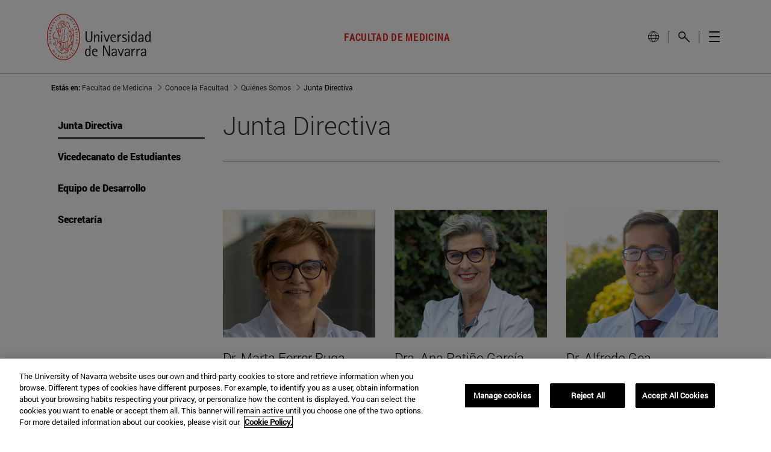

--- FILE ---
content_type: text/html;charset=UTF-8
request_url: https://www.unav.edu/web/facultad-de-medicina/conoce-la-facultad/quienes-somos/junta-directiva
body_size: 21445
content:
































	
		
			<!DOCTYPE html>




























































<html class="ltr unav-no-fixed" dir="ltr" lang="es-ES">
	<head>
				<title>Junta Directiva. Quiénes somos. Conoce la Facultad. Facultad de Medicina. Universidad de Navarra - Facultad de Medicina</title>
				
				<meta property="og:description" content="" />
				<meta property="og:title" 		content="Junta Directiva. Quiénes somos. Conoce la Facultad. Facultad de Medicina. Universidad de Navarra - Facultad de Medicina" />
				<meta property="og:image" 		content="" />
				<meta name="twitter:card" 			content="summary" />
				<meta name="twitter:site" 			description="" />
				<meta name="twitter:image" 			content="" />
				<meta name="twitter:title" 			content="Junta Directiva. Quiénes somos. Conoce la Facultad. Facultad de Medicina. Universidad de Navarra - Facultad de Medicina" />
				<meta name="twitter:description" 	content="" />
		
<!-- START DATALAYER -->
<!-- Check Current Layout categories... -->

	<!-- Check Layout Ancestors Categories... -->
        <!-- Current Layout Ancestor Name: <?xml version='1.0' encoding='UTF-8'?><root available-locales="es_ES,en_GB," default-locale="es_ES"><Name language-id="es_ES">Quiénes Somos</Name><Name language-id="en_GB">Who we are</Name></root> -->
        <!-- Current Layout Ancestor Name: <?xml version='1.0' encoding='UTF-8'?><root available-locales="es_ES" default-locale="es_ES"><Name language-id="es_ES">Conoce la Facultad</Name></root> -->

	<!-- Check Site Categories... -->

 <!-- page_type: undefined -->
 <!-- program_type: undefined -->
 <!-- program_school: undefined -->
 <!-- program_name: undefined -->

<script type="text/javascript">
var pageType = undefined;
var programType = undefined;
var programSchool = undefined;
var programName = undefined;

if ('undefined' !== 'undefined') {
	pageType = 'undefined';
} 

if ('undefined' !== 'undefined') {
	programType = 'undefined';
} 

if ('undefined' !== 'undefined') {
	programSchool = 'undefined';
} 

if ('undefined' !== 'undefined') {
	programName = 'undefined';
} 

window.dataLayer = window.dataLayer || [];
window.dataLayer.push({
'event': 'page_info',
'page_type': pageType,
'program_type': programType,
'program_school': programSchool,
'program_name': programName
});
</script>

<!-- END DATALAYER -->































<meta content="text/html; charset=UTF-8" http-equiv="content-type" />









<meta content="all" name="robots" /><meta content="Decano y vicedecanos de la Facultad de Medicina de la Universidad de Navarra" lang="es-ES" name="description" />


<script type="importmap">{"imports":{"@clayui/breadcrumb":"/o/frontend-taglib-clay/__liferay__/exports/@clayui$breadcrumb.js","react-dom":"/o/frontend-js-react-web/__liferay__/exports/react-dom.js","@clayui/charts":"/o/frontend-taglib-clay/__liferay__/exports/@clayui$charts.js","@clayui/empty-state":"/o/frontend-taglib-clay/__liferay__/exports/@clayui$empty-state.js","@clayui/navigation-bar":"/o/frontend-taglib-clay/__liferay__/exports/@clayui$navigation-bar.js","react":"/o/frontend-js-react-web/__liferay__/exports/react.js","react-dom-16":"/o/frontend-js-react-web/__liferay__/exports/react-dom-16.js","@clayui/icon":"/o/frontend-taglib-clay/__liferay__/exports/@clayui$icon.js","@clayui/table":"/o/frontend-taglib-clay/__liferay__/exports/@clayui$table.js","@clayui/slider":"/o/frontend-taglib-clay/__liferay__/exports/@clayui$slider.js","@clayui/multi-select":"/o/frontend-taglib-clay/__liferay__/exports/@clayui$multi-select.js","@clayui/nav":"/o/frontend-taglib-clay/__liferay__/exports/@clayui$nav.js","@clayui/provider":"/o/frontend-taglib-clay/__liferay__/exports/@clayui$provider.js","@clayui/panel":"/o/frontend-taglib-clay/__liferay__/exports/@clayui$panel.js","@clayui/list":"/o/frontend-taglib-clay/__liferay__/exports/@clayui$list.js","@clayui/date-picker":"/o/frontend-taglib-clay/__liferay__/exports/@clayui$date-picker.js","@clayui/label":"/o/frontend-taglib-clay/__liferay__/exports/@clayui$label.js","@liferay/frontend-js-api/data-set":"/o/frontend-js-dependencies-web/__liferay__/exports/@liferay$js-api$data-set.js","@clayui/core":"/o/frontend-taglib-clay/__liferay__/exports/@clayui$core.js","@clayui/pagination-bar":"/o/frontend-taglib-clay/__liferay__/exports/@clayui$pagination-bar.js","@clayui/layout":"/o/frontend-taglib-clay/__liferay__/exports/@clayui$layout.js","@clayui/multi-step-nav":"/o/frontend-taglib-clay/__liferay__/exports/@clayui$multi-step-nav.js","@liferay/frontend-js-api":"/o/frontend-js-dependencies-web/__liferay__/exports/@liferay$js-api.js","@clayui/toolbar":"/o/frontend-taglib-clay/__liferay__/exports/@clayui$toolbar.js","@clayui/badge":"/o/frontend-taglib-clay/__liferay__/exports/@clayui$badge.js","react-dom-18":"/o/frontend-js-react-web/__liferay__/exports/react-dom-18.js","@clayui/link":"/o/frontend-taglib-clay/__liferay__/exports/@clayui$link.js","@clayui/card":"/o/frontend-taglib-clay/__liferay__/exports/@clayui$card.js","@clayui/tooltip":"/o/frontend-taglib-clay/__liferay__/exports/@clayui$tooltip.js","@clayui/button":"/o/frontend-taglib-clay/__liferay__/exports/@clayui$button.js","@clayui/tabs":"/o/frontend-taglib-clay/__liferay__/exports/@clayui$tabs.js","@clayui/sticker":"/o/frontend-taglib-clay/__liferay__/exports/@clayui$sticker.js","@clayui/form":"/o/frontend-taglib-clay/__liferay__/exports/@clayui$form.js","@clayui/popover":"/o/frontend-taglib-clay/__liferay__/exports/@clayui$popover.js","@clayui/shared":"/o/frontend-taglib-clay/__liferay__/exports/@clayui$shared.js","@clayui/localized-input":"/o/frontend-taglib-clay/__liferay__/exports/@clayui$localized-input.js","@clayui/modal":"/o/frontend-taglib-clay/__liferay__/exports/@clayui$modal.js","@clayui/color-picker":"/o/frontend-taglib-clay/__liferay__/exports/@clayui$color-picker.js","@clayui/pagination":"/o/frontend-taglib-clay/__liferay__/exports/@clayui$pagination.js","@clayui/autocomplete":"/o/frontend-taglib-clay/__liferay__/exports/@clayui$autocomplete.js","@clayui/management-toolbar":"/o/frontend-taglib-clay/__liferay__/exports/@clayui$management-toolbar.js","@clayui/time-picker":"/o/frontend-taglib-clay/__liferay__/exports/@clayui$time-picker.js","@clayui/upper-toolbar":"/o/frontend-taglib-clay/__liferay__/exports/@clayui$upper-toolbar.js","@clayui/loading-indicator":"/o/frontend-taglib-clay/__liferay__/exports/@clayui$loading-indicator.js","@clayui/drop-down":"/o/frontend-taglib-clay/__liferay__/exports/@clayui$drop-down.js","@clayui/data-provider":"/o/frontend-taglib-clay/__liferay__/exports/@clayui$data-provider.js","@liferay/language/":"/o/js/language/","@clayui/css":"/o/frontend-taglib-clay/__liferay__/exports/@clayui$css.js","@clayui/alert":"/o/frontend-taglib-clay/__liferay__/exports/@clayui$alert.js","@clayui/progress-bar":"/o/frontend-taglib-clay/__liferay__/exports/@clayui$progress-bar.js","react-16":"/o/frontend-js-react-web/__liferay__/exports/react-16.js","react-18":"/o/frontend-js-react-web/__liferay__/exports/react-18.js"},"scopes":{}}</script><script data-senna-track="temporary">var Liferay = window.Liferay || {};Liferay.Icons = Liferay.Icons || {};Liferay.Icons.controlPanelSpritemap = 'https://www.unav.edu/o/admin-theme/images/clay/icons.svg'; Liferay.Icons.spritemap = 'https://www.unav.edu/o/masteres-theme/images/clay/icons.svg';</script>
<script data-senna-track="permanent" type="text/javascript">window.Liferay = window.Liferay || {}; window.Liferay.CSP = {nonce: ''};</script>
<script data-senna-track="permanent" src="/combo?browserId=chrome&minifierType=js&languageId=es_ES&t=1768461939154&/o/frontend-js-jquery-web/jquery/jquery.min.js&/o/frontend-js-jquery-web/jquery/init.js&/o/frontend-js-jquery-web/jquery/ajax.js&/o/frontend-js-jquery-web/jquery/bootstrap.bundle.min.js&/o/frontend-js-jquery-web/jquery/collapsible_search.js&/o/frontend-js-jquery-web/jquery/fm.js&/o/frontend-js-jquery-web/jquery/form.js&/o/frontend-js-jquery-web/jquery/popper.min.js&/o/frontend-js-jquery-web/jquery/side_navigation.js" type="text/javascript"></script>
<link data-senna-track="temporary" href="https://www.unav.edu/web/facultad-de-medicina/conoce-la-facultad/quienes-somos/junta-directiva" rel="canonical" />
<link data-senna-track="temporary" href="https://www.unav.edu/web/facultad-de-medicina/conoce-la-facultad/quienes-somos/junta-directiva" hreflang="es-ES" rel="alternate" />
<link data-senna-track="temporary" href="https://www.unav.edu/web/facultad-de-medicina/conoce-la-facultad/quienes-somos/junta-directiva" hreflang="x-default" rel="alternate" />
<meta property="og:description" content="Decano y vicedecanos de la Facultad de Medicina de la Universidad de Navarra">
<meta property="og:locale" content="es_ES">
<meta property="og:locale:alternate" content="es_ES">
<meta property="og:site_name" content="Facultad de Medicina">
<meta property="og:title" content="Junta Directiva. Quiénes somos. Conoce la Facultad. Facultad de Medicina. Universidad de Navarra - Facultad de Medicina - Universidad de Navarra">
<meta property="og:type" content="website">
<meta property="og:url" content="https://www.unav.edu/web/facultad-de-medicina/conoce-la-facultad/quienes-somos/junta-directiva">





<link href="https://www.unav.edu/o/masteres-theme/images/favicon.ico" rel="apple-touch-icon" />
<link href="https://www.unav.edu/o/masteres-theme/images/favicon.ico" rel="icon" />





<link class="lfr-css-file" data-senna-track="temporary" href="https://www.unav.edu/o/masteres-theme/css/clay.css?browserId=chrome&amp;themeId=masteres_WAR_masterestheme&amp;minifierType=css&amp;languageId=es_ES&amp;t=1768461640000" id="liferayAUICSS" rel="stylesheet" type="text/css" />









	<link href="/combo?browserId=chrome&amp;minifierType=css&amp;themeId=masteres_WAR_masterestheme&amp;languageId=es_ES&amp;com_liferay_journal_content_web_portlet_JournalContentPortlet_INSTANCE_5VFqttiZQZfJ:%2Fo%2Fjournal-content-web%2Fcss%2Fmain.css&amp;com_liferay_product_navigation_product_menu_web_portlet_ProductMenuPortlet:%2Fo%2Fproduct-navigation-product-menu-web%2Fcss%2Fmain.css&amp;com_liferay_product_navigation_user_personal_bar_web_portlet_ProductNavigationUserPersonalBarPortlet:%2Fo%2Fproduct-navigation-user-personal-bar-web%2Fcss%2Fmain.css&amp;com_liferay_site_navigation_menu_web_portlet_SiteNavigationMenuPortlet:%2Fo%2Fsite-navigation-menu-web%2Fcss%2Fmain.css&amp;t=1768461640000" rel="stylesheet" type="text/css"
 data-senna-track="temporary" id="bd9ac506" />








<script type="text/javascript" data-senna-track="temporary">
	// <![CDATA[
		var Liferay = Liferay || {};

		Liferay.Browser = {
			acceptsGzip: function () {
				return true;
			},

			

			getMajorVersion: function () {
				return 131.0;
			},

			getRevision: function () {
				return '537.36';
			},
			getVersion: function () {
				return '131.0';
			},

			

			isAir: function () {
				return false;
			},
			isChrome: function () {
				return true;
			},
			isEdge: function () {
				return false;
			},
			isFirefox: function () {
				return false;
			},
			isGecko: function () {
				return true;
			},
			isIe: function () {
				return false;
			},
			isIphone: function () {
				return false;
			},
			isLinux: function () {
				return false;
			},
			isMac: function () {
				return true;
			},
			isMobile: function () {
				return false;
			},
			isMozilla: function () {
				return false;
			},
			isOpera: function () {
				return false;
			},
			isRtf: function () {
				return true;
			},
			isSafari: function () {
				return true;
			},
			isSun: function () {
				return false;
			},
			isWebKit: function () {
				return true;
			},
			isWindows: function () {
				return false;
			}
		};

		Liferay.Data = Liferay.Data || {};

		Liferay.Data.ICONS_INLINE_SVG = true;

		Liferay.Data.NAV_SELECTOR = '#navigation';

		Liferay.Data.NAV_SELECTOR_MOBILE = '#navigationCollapse';

		Liferay.Data.isCustomizationView = function () {
			return false;
		};

		Liferay.Data.notices = [
			
		];

		(function () {
			var available = {};

			var direction = {};

			

				available['es_ES'] = 'español\x20\x28España\x29';
				direction['es_ES'] = 'ltr';

			

				available['en_GB'] = 'inglés\x20\x28Reino\x20Unido\x29';
				direction['en_GB'] = 'ltr';

			

				available['eu_ES'] = 'euskera\x20\x28España\x29';
				direction['eu_ES'] = 'ltr';

			

				available['de_DE'] = 'alemán\x20\x28Alemania\x29';
				direction['de_DE'] = 'ltr';

			

				available['fr_FR'] = 'francés\x20\x28Francia\x29';
				direction['fr_FR'] = 'ltr';

			

			let _cache = {};

			if (Liferay && Liferay.Language && Liferay.Language._cache) {
				_cache = Liferay.Language._cache;
			}

			Liferay.Language = {
				_cache,
				available,
				direction,
				get: function(key) {
					let value = Liferay.Language._cache[key];

					if (value === undefined) {
						value = key;
					}

					return value;
				}
			};
		})();

		var featureFlags = {"LPD-10964":false,"LPD-37927":false,"LPD-10889":false,"LPS-193884":false,"LPD-30371":false,"LPD-36719":true,"LPD-11131":true,"LPS-178642":false,"LPS-193005":false,"LPD-31789":false,"LPD-10562":false,"LPD-11212":false,"COMMERCE-8087":false,"LPD-39304":true,"LPD-13311":true,"LRAC-10757":false,"LPD-35941":false,"LPS-180090":false,"LPS-178052":false,"LPD-21414":false,"LPS-185892":false,"LPS-186620":false,"LPD-40533":true,"LPD-40534":true,"LPS-184404":false,"LPD-40530":true,"LPD-20640":false,"LPS-198183":false,"LPD-38869":false,"LPD-35678":false,"LPD-6378":false,"LPS-153714":false,"LPD-11848":false,"LPS-170670":false,"LPD-7822":false,"LPS-169981":false,"LPD-21926":false,"LPS-177027":false,"LPD-37531":false,"LPD-11003":false,"LPD-36446":false,"LPD-39437":false,"LPS-135430":false,"LPD-20556":false,"LPS-134060":false,"LPS-164563":false,"LPD-32050":false,"LPS-122920":false,"LPS-199086":false,"LPD-35128":false,"LPD-10588":false,"LPD-13778":true,"LPD-11313":false,"LPD-6368":false,"LPD-34594":false,"LPS-202104":false,"LPD-19955":false,"LPD-35443":false,"LPD-39967":false,"LPD-11235":false,"LPD-11232":false,"LPS-196935":true,"LPD-43542":false,"LPS-176691":false,"LPS-197909":false,"LPD-29516":false,"COMMERCE-8949":false,"LPD-11228":false,"LPS-153813":false,"LPD-17809":false,"COMMERCE-13024":false,"LPS-165482":false,"LPS-193551":false,"LPS-197477":false,"LPS-174816":false,"LPS-186360":false,"LPD-30204":false,"LPD-32867":false,"LPS-153332":false,"LPD-35013":true,"LPS-179669":false,"LPS-174417":false,"LPD-44091":true,"LPD-31212":false,"LPD-18221":false,"LPS-155284":false,"LRAC-15017":false,"LPD-19870":false,"LPS-200108":false,"LPD-20131":false,"LPS-159643":false,"LPS-129412":false,"LPS-169837":false,"LPD-20379":false};

		Liferay.FeatureFlags = Object.keys(featureFlags).reduce(
			(acc, key) => ({
				...acc, [key]: featureFlags[key] === 'true' || featureFlags[key] === true
			}), {}
		);

		Liferay.PortletKeys = {
			DOCUMENT_LIBRARY: 'com_liferay_document_library_web_portlet_DLPortlet',
			DYNAMIC_DATA_MAPPING: 'com_liferay_dynamic_data_mapping_web_portlet_DDMPortlet',
			ITEM_SELECTOR: 'com_liferay_item_selector_web_portlet_ItemSelectorPortlet'
		};

		Liferay.PropsValues = {
			JAVASCRIPT_SINGLE_PAGE_APPLICATION_TIMEOUT: 0,
			UPLOAD_SERVLET_REQUEST_IMPL_MAX_SIZE: 4147483648
		};

		Liferay.ThemeDisplay = {

			

			
				getLayoutId: function () {
					return '505';
				},

				

				getLayoutRelativeControlPanelURL: function () {
					return '/group/facultad-de-medicina/~/control_panel/manage';
				},

				getLayoutRelativeURL: function () {
					return '/web/facultad-de-medicina/conoce-la-facultad/quienes-somos/junta-directiva';
				},
				getLayoutURL: function () {
					return 'https://www.unav.edu/web/facultad-de-medicina/conoce-la-facultad/quienes-somos/junta-directiva';
				},
				getParentLayoutId: function () {
					return '504';
				},
				isControlPanel: function () {
					return false;
				},
				isPrivateLayout: function () {
					return 'false';
				},
				isVirtualLayout: function () {
					return false;
				},
			

			getBCP47LanguageId: function () {
				return 'es-ES';
			},
			getCanonicalURL: function () {

				

				return 'https\x3a\x2f\x2fwww\x2eunav\x2eedu\x2fweb\x2ffacultad-de-medicina\x2fconoce-la-facultad\x2fquienes-somos\x2fjunta-directiva';
			},
			getCDNBaseURL: function () {
				return 'https://www.unav.edu';
			},
			getCDNDynamicResourcesHost: function () {
				return '';
			},
			getCDNHost: function () {
				return '';
			},
			getCompanyGroupId: function () {
				return '10174';
			},
			getCompanyId: function () {
				return '10136';
			},
			getDefaultLanguageId: function () {
				return 'es_ES';
			},
			getDoAsUserIdEncoded: function () {
				return '';
			},
			getLanguageId: function () {
				return 'es_ES';
			},
			getParentGroupId: function () {
				return '29044';
			},
			getPathContext: function () {
				return '';
			},
			getPathImage: function () {
				return '/image';
			},
			getPathJavaScript: function () {
				return '/o/frontend-js-web';
			},
			getPathMain: function () {
				return '/c';
			},
			getPathThemeImages: function () {
				return 'https://www.unav.edu/o/masteres-theme/images';
			},
			getPathThemeRoot: function () {
				return '/o/masteres-theme';
			},
			getPlid: function () {
				return '27391339';
			},
			getPortalURL: function () {
				return 'https://www.unav.edu';
			},
			getRealUserId: function () {
				return '10140';
			},
			getRemoteAddr: function () {
				return '130.211.4.188';
			},
			getRemoteHost: function () {
				return '130.211.4.188';
			},
			getScopeGroupId: function () {
				return '29044';
			},
			getScopeGroupIdOrLiveGroupId: function () {
				return '29044';
			},
			getSessionId: function () {
				return '';
			},
			getSiteAdminURL: function () {
				return 'https://www.unav.edu/group/facultad-de-medicina/~/control_panel/manage?p_p_lifecycle=0&p_p_state=maximized&p_p_mode=view';
			},
			getSiteGroupId: function () {
				return '29044';
			},
			getTimeZone: function() {
				return 'Europe/Paris';
			},
			getURLControlPanel: function() {
				return '/group/control_panel?refererPlid=27391339';
			},
			getURLHome: function () {
				return 'https\x3a\x2f\x2fwww\x2eunav\x2eedu\x2f';
			},
			getUserEmailAddress: function () {
				return '';
			},
			getUserId: function () {
				return '10140';
			},
			getUserName: function () {
				return '';
			},
			isAddSessionIdToURL: function () {
				return false;
			},
			isImpersonated: function () {
				return false;
			},
			isSignedIn: function () {
				return false;
			},

			isStagedPortlet: function () {
				
					
						return false;
					
				
			},

			isStateExclusive: function () {
				return false;
			},
			isStateMaximized: function () {
				return false;
			},
			isStatePopUp: function () {
				return false;
			}
		};

		var themeDisplay = Liferay.ThemeDisplay;

		Liferay.AUI = {

			

			getCombine: function () {
				return true;
			},
			getComboPath: function () {
				return '/combo/?browserId=chrome&minifierType=&languageId=es_ES&t=1768461576040&';
			},
			getDateFormat: function () {
				return '%d/%m/%Y';
			},
			getEditorCKEditorPath: function () {
				return '/o/frontend-editor-ckeditor-web';
			},
			getFilter: function () {
				var filter = 'raw';

				
					
						filter = 'min';
					
					

				return filter;
			},
			getFilterConfig: function () {
				var instance = this;

				var filterConfig = null;

				if (!instance.getCombine()) {
					filterConfig = {
						replaceStr: '.js' + instance.getStaticResourceURLParams(),
						searchExp: '\\.js$'
					};
				}

				return filterConfig;
			},
			getJavaScriptRootPath: function () {
				return '/o/frontend-js-web';
			},
			getPortletRootPath: function () {
				return '/html/portlet';
			},
			getStaticResourceURLParams: function () {
				return '?browserId=chrome&minifierType=&languageId=es_ES&t=1768461576040';
			}
		};

		Liferay.authToken = 'RX24LBD9';

		

		Liferay.currentURL = '\x2fweb\x2ffacultad-de-medicina\x2fconoce-la-facultad\x2fquienes-somos\x2fjunta-directiva';
		Liferay.currentURLEncoded = '\x252Fweb\x252Ffacultad-de-medicina\x252Fconoce-la-facultad\x252Fquienes-somos\x252Fjunta-directiva';
	// ]]>
</script>

<script data-senna-track="temporary" type="text/javascript">window.__CONFIG__= {basePath: '',combine: true, defaultURLParams: null, explainResolutions: false, exposeGlobal: false, logLevel: 'warn', moduleType: 'module', namespace:'Liferay', nonce: '', reportMismatchedAnonymousModules: 'warn', resolvePath: '/o/js_resolve_modules', url: '/combo/?browserId=chrome&minifierType=js&languageId=es_ES&t=1768461576040&', waitTimeout: 60000};</script><script data-senna-track="permanent" src="/o/frontend-js-loader-modules-extender/loader.js?&mac=9WaMmhziBCkScHZwrrVcOR7VZF4=&browserId=chrome&languageId=es_ES&minifierType=js" type="text/javascript"></script><script data-senna-track="permanent" src="/combo?browserId=chrome&minifierType=js&languageId=es_ES&t=1768461576040&/o/frontend-js-aui-web/aui/aui/aui-min.js&/o/frontend-js-aui-web/liferay/modules.js&/o/frontend-js-aui-web/liferay/aui_sandbox.js&/o/frontend-js-aui-web/aui/attribute-base/attribute-base-min.js&/o/frontend-js-aui-web/aui/attribute-complex/attribute-complex-min.js&/o/frontend-js-aui-web/aui/attribute-core/attribute-core-min.js&/o/frontend-js-aui-web/aui/attribute-observable/attribute-observable-min.js&/o/frontend-js-aui-web/aui/attribute-extras/attribute-extras-min.js&/o/frontend-js-aui-web/aui/event-custom-base/event-custom-base-min.js&/o/frontend-js-aui-web/aui/event-custom-complex/event-custom-complex-min.js&/o/frontend-js-aui-web/aui/oop/oop-min.js&/o/frontend-js-aui-web/aui/aui-base-lang/aui-base-lang-min.js&/o/frontend-js-aui-web/liferay/dependency.js&/o/frontend-js-aui-web/liferay/util.js&/o/frontend-js-web/liferay/dom_task_runner.js&/o/frontend-js-web/liferay/events.js&/o/frontend-js-web/liferay/lazy_load.js&/o/frontend-js-web/liferay/liferay.js&/o/frontend-js-web/liferay/global.bundle.js&/o/frontend-js-web/liferay/portlet.js&/o/frontend-js-web/liferay/workflow.js&/o/oauth2-provider-web/js/liferay.js" type="text/javascript"></script>
<script data-senna-track="temporary" type="text/javascript">window.Liferay = Liferay || {}; window.Liferay.OAuth2 = {getAuthorizeURL: function() {return 'https://www.unav.edu/o/oauth2/authorize';}, getBuiltInRedirectURL: function() {return 'https://www.unav.edu/o/oauth2/redirect';}, getIntrospectURL: function() { return 'https://www.unav.edu/o/oauth2/introspect';}, getTokenURL: function() {return 'https://www.unav.edu/o/oauth2/token';}, getUserAgentApplication: function(externalReferenceCode) {return Liferay.OAuth2._userAgentApplications[externalReferenceCode];}, _userAgentApplications: {}}</script><script data-senna-track="temporary" type="text/javascript">try {var MODULE_MAIN='dynamic-data-mapping-web@5.0.115/index';var MODULE_PATH='/o/dynamic-data-mapping-web';/**
 * SPDX-FileCopyrightText: (c) 2000 Liferay, Inc. https://liferay.com
 * SPDX-License-Identifier: LGPL-2.1-or-later OR LicenseRef-Liferay-DXP-EULA-2.0.0-2023-06
 */

(function () {
	const LiferayAUI = Liferay.AUI;

	AUI().applyConfig({
		groups: {
			ddm: {
				base: MODULE_PATH + '/js/legacy/',
				combine: Liferay.AUI.getCombine(),
				filter: LiferayAUI.getFilterConfig(),
				modules: {
					'liferay-ddm-form': {
						path: 'ddm_form.js',
						requires: [
							'aui-base',
							'aui-datatable',
							'aui-datatype',
							'aui-image-viewer',
							'aui-parse-content',
							'aui-set',
							'aui-sortable-list',
							'json',
							'liferay-form',
							'liferay-map-base',
							'liferay-translation-manager',
							'liferay-util-window',
						],
					},
					'liferay-portlet-dynamic-data-mapping': {
						condition: {
							trigger: 'liferay-document-library',
						},
						path: 'main.js',
						requires: [
							'arraysort',
							'aui-form-builder-deprecated',
							'aui-form-validator',
							'aui-map',
							'aui-text-unicode',
							'json',
							'liferay-menu',
							'liferay-translation-manager',
							'liferay-util-window',
							'text',
						],
					},
					'liferay-portlet-dynamic-data-mapping-custom-fields': {
						condition: {
							trigger: 'liferay-document-library',
						},
						path: 'custom_fields.js',
						requires: ['liferay-portlet-dynamic-data-mapping'],
					},
				},
				root: MODULE_PATH + '/js/legacy/',
			},
		},
	});
})();
} catch(error) {console.error(error);}try {var MODULE_MAIN='contacts-web@5.0.65/index';var MODULE_PATH='/o/contacts-web';/**
 * SPDX-FileCopyrightText: (c) 2000 Liferay, Inc. https://liferay.com
 * SPDX-License-Identifier: LGPL-2.1-or-later OR LicenseRef-Liferay-DXP-EULA-2.0.0-2023-06
 */

(function () {
	AUI().applyConfig({
		groups: {
			contactscenter: {
				base: MODULE_PATH + '/js/legacy/',
				combine: Liferay.AUI.getCombine(),
				filter: Liferay.AUI.getFilterConfig(),
				modules: {
					'liferay-contacts-center': {
						path: 'main.js',
						requires: [
							'aui-io-plugin-deprecated',
							'aui-toolbar',
							'autocomplete-base',
							'datasource-io',
							'json-parse',
							'liferay-portlet-base',
							'liferay-util-window',
						],
					},
				},
				root: MODULE_PATH + '/js/legacy/',
			},
		},
	});
})();
} catch(error) {console.error(error);}try {var MODULE_MAIN='frontend-editor-alloyeditor-web@5.0.56/index';var MODULE_PATH='/o/frontend-editor-alloyeditor-web';/**
 * SPDX-FileCopyrightText: (c) 2000 Liferay, Inc. https://liferay.com
 * SPDX-License-Identifier: LGPL-2.1-or-later OR LicenseRef-Liferay-DXP-EULA-2.0.0-2023-06
 */

(function () {
	AUI().applyConfig({
		groups: {
			alloyeditor: {
				base: MODULE_PATH + '/js/legacy/',
				combine: Liferay.AUI.getCombine(),
				filter: Liferay.AUI.getFilterConfig(),
				modules: {
					'liferay-alloy-editor': {
						path: 'alloyeditor.js',
						requires: [
							'aui-component',
							'liferay-portlet-base',
							'timers',
						],
					},
					'liferay-alloy-editor-source': {
						path: 'alloyeditor_source.js',
						requires: [
							'aui-debounce',
							'liferay-fullscreen-source-editor',
							'liferay-source-editor',
							'plugin',
						],
					},
				},
				root: MODULE_PATH + '/js/legacy/',
			},
		},
	});
})();
} catch(error) {console.error(error);}try {var MODULE_MAIN='staging-processes-web@5.0.65/index';var MODULE_PATH='/o/staging-processes-web';/**
 * SPDX-FileCopyrightText: (c) 2000 Liferay, Inc. https://liferay.com
 * SPDX-License-Identifier: LGPL-2.1-or-later OR LicenseRef-Liferay-DXP-EULA-2.0.0-2023-06
 */

(function () {
	AUI().applyConfig({
		groups: {
			stagingprocessesweb: {
				base: MODULE_PATH + '/js/legacy/',
				combine: Liferay.AUI.getCombine(),
				filter: Liferay.AUI.getFilterConfig(),
				modules: {
					'liferay-staging-processes-export-import': {
						path: 'main.js',
						requires: [
							'aui-datatype',
							'aui-dialog-iframe-deprecated',
							'aui-modal',
							'aui-parse-content',
							'aui-toggler',
							'liferay-portlet-base',
							'liferay-util-window',
						],
					},
				},
				root: MODULE_PATH + '/js/legacy/',
			},
		},
	});
})();
} catch(error) {console.error(error);}try {var MODULE_MAIN='portal-workflow-kaleo-designer-web@5.0.146/index';var MODULE_PATH='/o/portal-workflow-kaleo-designer-web';/**
 * SPDX-FileCopyrightText: (c) 2000 Liferay, Inc. https://liferay.com
 * SPDX-License-Identifier: LGPL-2.1-or-later OR LicenseRef-Liferay-DXP-EULA-2.0.0-2023-06
 */

(function () {
	AUI().applyConfig({
		groups: {
			'kaleo-designer': {
				base: MODULE_PATH + '/designer/js/legacy/',
				combine: Liferay.AUI.getCombine(),
				filter: Liferay.AUI.getFilterConfig(),
				modules: {
					'liferay-kaleo-designer-autocomplete-util': {
						path: 'autocomplete_util.js',
						requires: ['autocomplete', 'autocomplete-highlighters'],
					},
					'liferay-kaleo-designer-definition-diagram-controller': {
						path: 'definition_diagram_controller.js',
						requires: [
							'liferay-kaleo-designer-field-normalizer',
							'liferay-kaleo-designer-utils',
						],
					},
					'liferay-kaleo-designer-dialogs': {
						path: 'dialogs.js',
						requires: ['liferay-util-window'],
					},
					'liferay-kaleo-designer-editors': {
						path: 'editors.js',
						requires: [
							'aui-ace-editor',
							'aui-ace-editor-mode-xml',
							'aui-base',
							'aui-datatype',
							'aui-node',
							'liferay-kaleo-designer-autocomplete-util',
							'liferay-kaleo-designer-utils',
						],
					},
					'liferay-kaleo-designer-field-normalizer': {
						path: 'field_normalizer.js',
						requires: ['liferay-kaleo-designer-remote-services'],
					},
					'liferay-kaleo-designer-nodes': {
						path: 'nodes.js',
						requires: [
							'aui-datatable',
							'aui-datatype',
							'aui-diagram-builder',
							'liferay-kaleo-designer-editors',
							'liferay-kaleo-designer-utils',
						],
					},
					'liferay-kaleo-designer-remote-services': {
						path: 'remote_services.js',
						requires: ['aui-io'],
					},
					'liferay-kaleo-designer-templates': {
						path: 'templates.js',
						requires: ['aui-tpl-snippets-deprecated'],
					},
					'liferay-kaleo-designer-utils': {
						path: 'utils.js',
						requires: [],
					},
					'liferay-kaleo-designer-xml-definition': {
						path: 'xml_definition.js',
						requires: [
							'aui-base',
							'aui-component',
							'dataschema-xml',
							'datatype-xml',
						],
					},
					'liferay-kaleo-designer-xml-definition-serializer': {
						path: 'xml_definition_serializer.js',
						requires: ['escape', 'liferay-kaleo-designer-xml-util'],
					},
					'liferay-kaleo-designer-xml-util': {
						path: 'xml_util.js',
						requires: ['aui-base'],
					},
					'liferay-portlet-kaleo-designer': {
						path: 'main.js',
						requires: [
							'aui-ace-editor',
							'aui-ace-editor-mode-xml',
							'aui-tpl-snippets-deprecated',
							'dataschema-xml',
							'datasource',
							'datatype-xml',
							'event-valuechange',
							'io-form',
							'liferay-kaleo-designer-autocomplete-util',
							'liferay-kaleo-designer-editors',
							'liferay-kaleo-designer-nodes',
							'liferay-kaleo-designer-remote-services',
							'liferay-kaleo-designer-utils',
							'liferay-kaleo-designer-xml-util',
							'liferay-util-window',
						],
					},
				},
				root: MODULE_PATH + '/designer/js/legacy/',
			},
		},
	});
})();
} catch(error) {console.error(error);}try {var MODULE_MAIN='@liferay/frontend-js-react-web@5.0.54/index';var MODULE_PATH='/o/frontend-js-react-web';/**
 * SPDX-FileCopyrightText: (c) 2000 Liferay, Inc. https://liferay.com
 * SPDX-License-Identifier: LGPL-2.1-or-later OR LicenseRef-Liferay-DXP-EULA-2.0.0-2023-06
 */

(function () {
	AUI().applyConfig({
		groups: {
			react: {

				// eslint-disable-next-line
				mainModule: MODULE_MAIN,
			},
		},
	});
})();
} catch(error) {console.error(error);}try {var MODULE_MAIN='@liferay/document-library-web@6.0.198/index';var MODULE_PATH='/o/document-library-web';/**
 * SPDX-FileCopyrightText: (c) 2000 Liferay, Inc. https://liferay.com
 * SPDX-License-Identifier: LGPL-2.1-or-later OR LicenseRef-Liferay-DXP-EULA-2.0.0-2023-06
 */

(function () {
	AUI().applyConfig({
		groups: {
			dl: {
				base: MODULE_PATH + '/js/legacy/',
				combine: Liferay.AUI.getCombine(),
				filter: Liferay.AUI.getFilterConfig(),
				modules: {
					'document-library-upload-component': {
						path: 'DocumentLibraryUpload.js',
						requires: [
							'aui-component',
							'aui-data-set-deprecated',
							'aui-overlay-manager-deprecated',
							'aui-overlay-mask-deprecated',
							'aui-parse-content',
							'aui-progressbar',
							'aui-template-deprecated',
							'liferay-search-container',
							'querystring-parse-simple',
							'uploader',
						],
					},
				},
				root: MODULE_PATH + '/js/legacy/',
			},
		},
	});
})();
} catch(error) {console.error(error);}try {var MODULE_MAIN='@liferay/frontend-js-state-web@1.0.30/index';var MODULE_PATH='/o/frontend-js-state-web';/**
 * SPDX-FileCopyrightText: (c) 2000 Liferay, Inc. https://liferay.com
 * SPDX-License-Identifier: LGPL-2.1-or-later OR LicenseRef-Liferay-DXP-EULA-2.0.0-2023-06
 */

(function () {
	AUI().applyConfig({
		groups: {
			state: {

				// eslint-disable-next-line
				mainModule: MODULE_MAIN,
			},
		},
	});
})();
} catch(error) {console.error(error);}try {var MODULE_MAIN='frontend-js-components-web@2.0.80/index';var MODULE_PATH='/o/frontend-js-components-web';/**
 * SPDX-FileCopyrightText: (c) 2000 Liferay, Inc. https://liferay.com
 * SPDX-License-Identifier: LGPL-2.1-or-later OR LicenseRef-Liferay-DXP-EULA-2.0.0-2023-06
 */

(function () {
	AUI().applyConfig({
		groups: {
			components: {

				// eslint-disable-next-line
				mainModule: MODULE_MAIN,
			},
		},
	});
})();
} catch(error) {console.error(error);}try {var MODULE_MAIN='exportimport-web@5.0.100/index';var MODULE_PATH='/o/exportimport-web';/**
 * SPDX-FileCopyrightText: (c) 2000 Liferay, Inc. https://liferay.com
 * SPDX-License-Identifier: LGPL-2.1-or-later OR LicenseRef-Liferay-DXP-EULA-2.0.0-2023-06
 */

(function () {
	AUI().applyConfig({
		groups: {
			exportimportweb: {
				base: MODULE_PATH + '/js/legacy/',
				combine: Liferay.AUI.getCombine(),
				filter: Liferay.AUI.getFilterConfig(),
				modules: {
					'liferay-export-import-export-import': {
						path: 'main.js',
						requires: [
							'aui-datatype',
							'aui-dialog-iframe-deprecated',
							'aui-modal',
							'aui-parse-content',
							'aui-toggler',
							'liferay-portlet-base',
							'liferay-util-window',
						],
					},
				},
				root: MODULE_PATH + '/js/legacy/',
			},
		},
	});
})();
} catch(error) {console.error(error);}try {var MODULE_MAIN='portal-search-web@6.0.148/index';var MODULE_PATH='/o/portal-search-web';/**
 * SPDX-FileCopyrightText: (c) 2000 Liferay, Inc. https://liferay.com
 * SPDX-License-Identifier: LGPL-2.1-or-later OR LicenseRef-Liferay-DXP-EULA-2.0.0-2023-06
 */

(function () {
	AUI().applyConfig({
		groups: {
			search: {
				base: MODULE_PATH + '/js/',
				combine: Liferay.AUI.getCombine(),
				filter: Liferay.AUI.getFilterConfig(),
				modules: {
					'liferay-search-custom-range-facet': {
						path: 'custom_range_facet.js',
						requires: ['aui-form-validator'],
					},
				},
				root: MODULE_PATH + '/js/',
			},
		},
	});
})();
} catch(error) {console.error(error);}try {var MODULE_MAIN='calendar-web@5.0.105/index';var MODULE_PATH='/o/calendar-web';/**
 * SPDX-FileCopyrightText: (c) 2000 Liferay, Inc. https://liferay.com
 * SPDX-License-Identifier: LGPL-2.1-or-later OR LicenseRef-Liferay-DXP-EULA-2.0.0-2023-06
 */

(function () {
	AUI().applyConfig({
		groups: {
			calendar: {
				base: MODULE_PATH + '/js/legacy/',
				combine: Liferay.AUI.getCombine(),
				filter: Liferay.AUI.getFilterConfig(),
				modules: {
					'liferay-calendar-a11y': {
						path: 'calendar_a11y.js',
						requires: ['calendar'],
					},
					'liferay-calendar-container': {
						path: 'calendar_container.js',
						requires: [
							'aui-alert',
							'aui-base',
							'aui-component',
							'liferay-portlet-base',
						],
					},
					'liferay-calendar-date-picker-sanitizer': {
						path: 'date_picker_sanitizer.js',
						requires: ['aui-base'],
					},
					'liferay-calendar-interval-selector': {
						path: 'interval_selector.js',
						requires: ['aui-base', 'liferay-portlet-base'],
					},
					'liferay-calendar-interval-selector-scheduler-event-link': {
						path: 'interval_selector_scheduler_event_link.js',
						requires: ['aui-base', 'liferay-portlet-base'],
					},
					'liferay-calendar-list': {
						path: 'calendar_list.js',
						requires: [
							'aui-template-deprecated',
							'liferay-scheduler',
						],
					},
					'liferay-calendar-message-util': {
						path: 'message_util.js',
						requires: ['liferay-util-window'],
					},
					'liferay-calendar-recurrence-converter': {
						path: 'recurrence_converter.js',
						requires: [],
					},
					'liferay-calendar-recurrence-dialog': {
						path: 'recurrence.js',
						requires: [
							'aui-base',
							'liferay-calendar-recurrence-util',
						],
					},
					'liferay-calendar-recurrence-util': {
						path: 'recurrence_util.js',
						requires: ['aui-base', 'liferay-util-window'],
					},
					'liferay-calendar-reminders': {
						path: 'calendar_reminders.js',
						requires: ['aui-base'],
					},
					'liferay-calendar-remote-services': {
						path: 'remote_services.js',
						requires: [
							'aui-base',
							'aui-component',
							'liferay-calendar-util',
							'liferay-portlet-base',
						],
					},
					'liferay-calendar-session-listener': {
						path: 'session_listener.js',
						requires: ['aui-base', 'liferay-scheduler'],
					},
					'liferay-calendar-simple-color-picker': {
						path: 'simple_color_picker.js',
						requires: ['aui-base', 'aui-template-deprecated'],
					},
					'liferay-calendar-simple-menu': {
						path: 'simple_menu.js',
						requires: [
							'aui-base',
							'aui-template-deprecated',
							'event-outside',
							'event-touch',
							'widget-modality',
							'widget-position',
							'widget-position-align',
							'widget-position-constrain',
							'widget-stack',
							'widget-stdmod',
						],
					},
					'liferay-calendar-util': {
						path: 'calendar_util.js',
						requires: [
							'aui-datatype',
							'aui-io',
							'aui-scheduler',
							'aui-toolbar',
							'autocomplete',
							'autocomplete-highlighters',
						],
					},
					'liferay-scheduler': {
						path: 'scheduler.js',
						requires: [
							'async-queue',
							'aui-datatype',
							'aui-scheduler',
							'dd-plugin',
							'liferay-calendar-a11y',
							'liferay-calendar-message-util',
							'liferay-calendar-recurrence-converter',
							'liferay-calendar-recurrence-util',
							'liferay-calendar-util',
							'liferay-scheduler-event-recorder',
							'liferay-scheduler-models',
							'promise',
							'resize-plugin',
						],
					},
					'liferay-scheduler-event-recorder': {
						path: 'scheduler_event_recorder.js',
						requires: [
							'dd-plugin',
							'liferay-calendar-util',
							'resize-plugin',
						],
					},
					'liferay-scheduler-models': {
						path: 'scheduler_models.js',
						requires: [
							'aui-datatype',
							'dd-plugin',
							'liferay-calendar-util',
						],
					},
				},
				root: MODULE_PATH + '/js/legacy/',
			},
		},
	});
})();
} catch(error) {console.error(error);}</script>




<script type="text/javascript" data-senna-track="temporary">
	// <![CDATA[
		
			
				
		

		
	// ]]>
</script>





	
		

			

			
		
		



	
		

			

			
				<script type="text/javascript">
if (document.location.hostname == "www.unav.edu") {
document.write("<link rel='alternate' hreflang='es' href='https://www.unav.edu'>");
document.write("<link rel='alternate' hreflang='en' href='https://en.unav.edu'>");
document.write("<script type='text\/javascript' src='https://cdn.weglot.com/weglot.min.js'><\/script>");
document.write("<script>Weglot.initialize({api_key: 'wg_07a205e532fa4c71c3e120bc3a82a1b59', translate_iframes: ['.form_cabecera']});<\/script>");
}
</script>
			
		
	



	
		

			

			
				<!-- Google Tag Manager -->
<script>(function(w,d,s,l,i){w[l]=w[l]||[];w[l].push({'gtm.start':
new Date().getTime(),event:'gtm.js'});var f=d.getElementsByTagName(s)[0],
j=d.createElement(s),dl=l!='dataLayer'?'&l='+l:'';j.setAttribute('class','optanon-category-C0001');j.async=true;j.src=
'https://www.googletagmanager.com/gtm.js?id='+i+dl;f.parentNode.insertBefore(j,f);
})(window,document,'script','dataLayer','GTM-K2Q62K');</script>
<!-- End Google Tag Manager -->
			
		
	












	



















<link class="lfr-css-file" data-senna-track="temporary" href="https://www.unav.edu/o/masteres-theme/css/main.css?browserId=chrome&amp;themeId=masteres_WAR_masterestheme&amp;minifierType=css&amp;languageId=es_ES&amp;t=1768461640000" id="liferayThemeCSS" rel="stylesheet" type="text/css" />








	<style data-senna-track="temporary" type="text/css">

		

			

		

			

		

			

		

			

		

			

		

			

		

			

		

			

		

	</style>


<style data-senna-track="temporary" type="text/css">
</style>
<link data-senna-track="permanent" href="/o/frontend-js-aui-web/alloy_ui.css?&mac=favIEq7hPo8AEd6k+N5OVADEEls=&browserId=chrome&languageId=es_ES&minifierType=css&themeId=masteres_WAR_masterestheme" rel="stylesheet"></link>






<script type="text/javascript">
Liferay.on(
	'ddmFieldBlur', function(event) {
		if (window.Analytics) {
			Analytics.send(
				'fieldBlurred',
				'Form',
				{
					fieldName: event.fieldName,
					focusDuration: event.focusDuration,
					formId: event.formId,
					formPageTitle: event.formPageTitle,
					page: event.page,
					title: event.title
				}
			);
		}
	}
);

Liferay.on(
	'ddmFieldFocus', function(event) {
		if (window.Analytics) {
			Analytics.send(
				'fieldFocused',
				'Form',
				{
					fieldName: event.fieldName,
					formId: event.formId,
					formPageTitle: event.formPageTitle,
					page: event.page,
					title:event.title
				}
			);
		}
	}
);

Liferay.on(
	'ddmFormPageShow', function(event) {
		if (window.Analytics) {
			Analytics.send(
				'pageViewed',
				'Form',
				{
					formId: event.formId,
					formPageTitle: event.formPageTitle,
					page: event.page,
					title: event.title
				}
			);
		}
	}
);

Liferay.on(
	'ddmFormSubmit', function(event) {
		if (window.Analytics) {
			Analytics.send(
				'formSubmitted',
				'Form',
				{
					formId: event.formId,
					title: event.title
				}
			);
		}
	}
);

Liferay.on(
	'ddmFormView', function(event) {
		if (window.Analytics) {
			Analytics.send(
				'formViewed',
				'Form',
				{
					formId: event.formId,
					title: event.title
				}
			);
		}
	}
);

</script><script>

</script>









<script type="text/javascript" data-senna-track="temporary">
	if (window.Analytics) {
		window._com_liferay_document_library_analytics_isViewFileEntry = false;
	}
</script>





















		<meta description="Decano y vicedecanos de la Facultad de Medicina de la Universidad de Navarra">
		
		<meta http-equiv="content-type" content="text/html; charset=UTF-8">
		<meta http-equiv="X-UA-Compatible" content="IE=edge">
		<meta name="viewport" content="width=device-width, initial-scale=1.0, minimum-scale=1.0" />

		<meta property="og:site_name" 	content="Facultad de Medicina" />
		<meta property="og:url" 		content="https://www.unav.edu/web/facultad-de-medicina/conoce-la-facultad/quienes-somos/junta-directiva" />
		<meta property="og:type" 		content="website" />
		
		
		<script  src="https://www.unav.edu/o/masteres-theme/js/jqueryCustom/jquery-3.5.1.min.js?browserId=chrome&amp;minifierType=js&amp;languageId=es_ES&amp;t=1768461640000" type="text/javascript"></script>
		<script  src="https://www.unav.edu/o/masteres-theme/js/jquery/jquery.resizeimagetoparent.min.js?browserId=chrome&amp;minifierType=js&amp;languageId=es_ES&amp;t=1768461640000" type="text/javascript"></script>
		<script  src="https://www.unav.edu/o/masteres-theme/js/jquery/jquery-scrolltofixed.js?browserId=chrome&amp;minifierType=js&amp;languageId=es_ES&amp;t=1768461640000" type="text/javascript"></script>
		<script  src="https://www.unav.edu/o/masteres-theme/js/jqueryUi/jquery-ui.min.js?browserId=chrome&amp;minifierType=js&amp;languageId=es_ES&amp;t=1768461640000" type="text/javascript"></script>
		<script  src="https://www.unav.edu/o/masteres-theme/js/unav/fundraising_carousel.js?browserId=chrome&amp;minifierType=js&amp;languageId=es_ES&amp;t=1768461640000" type="text/javascript"></script>
		<script  src="https://www.unav.edu/o/masteres-theme/js/jquery/jquery.tablesorter.js?browserId=chrome&amp;minifierType=js&amp;languageId=es_ES&amp;t=1768461640000" type="text/javascript"></script>
		<link class="lfr-css-file" href="https://www.unav.edu/o/masteres-theme/css/custom/libs/theme.default.min.css?browserId=chrome&amp;themeId=masteres_WAR_masterestheme&amp;minifierType=css&amp;languageId=es_ES&amp;t=1768461640000"  rel="stylesheet" type="text/css" />

		<script  src="https://www.unav.edu/o/masteres-theme/js/bootstrap/bootstrap-select.js?browserId=chrome&amp;minifierType=js&amp;languageId=es_ES&amp;t=1768461640000" type="text/javascript"></script>
		
		<script type="text/javascript" src="https://www.unav.edu/o/masteres-theme/js/unav/unav72.js" data-senna-track="temporary"></script>
		
		<script type="text/javascript" src="https://www.unav.edu/o/masteres-theme/js/ie/ie10-viewport-bug-workaround.js"></script>
		<script type="text/javascript" src="https://www.unav.edu/o/masteres-theme/js/ie/ie-emulation-modes-warning.js"></script>
		
		<script defer src="https://use.fontawesome.com/releases/v5.8.2/js/all.js" integrity="sha384-DJ25uNYET2XCl5ZF++U8eNxPWqcKohUUBUpKGlNLMchM7q4Wjg2CUpjHLaL8yYPH" crossorigin="anonymous"></script>	
			
		<script type="text/javascript" src="https://www.unav.edu/o/masteres-theme/js/unavfuncion.js" data-senna-track="temporary"></script>

		<script  src="https://www.unav.edu/o/masteres-theme/js/smooth-scrollbar/smooth-scrollbar.js?browserId=chrome&amp;minifierType=js&amp;languageId=es_ES&amp;t=1768461640000" type="text/javascript"></script>
		
		<script type="text/javascript" src="https://www.unav.edu/o/masteres-theme/js/slick.min.js" data-senna-track="temporary"></script>

		<script  src="https://www.unav.edu/o/masteres-theme/js/lazysizes.min.js?browserId=chrome&amp;minifierType=js&amp;languageId=es_ES&amp;t=1768461640000" type="text/javascript"></script>
		<script  src="https://www.unav.edu/o/masteres-theme/js/jquery.lazy.min.js?browserId=chrome&amp;minifierType=js&amp;languageId=es_ES&amp;t=1768461640000" type="text/javascript"></script>
		
		<script  src="https://www.unav.edu/o/masteres-theme/js/unav/iframeapi.js?browserId=chrome&amp;minifierType=js&amp;languageId=es_ES&amp;t=1768461640000" type="text/javascript"></script>
	</head>



	
	<body id="top" class="aui unav-no-fixed fixed-content idioma-weglot unav chrome controls-visible  yui3-skin-sam signed-out public-page organization-site 
		
		" >
		<div class="flipped">
			<li class="element-invisible" style="display: none;">
				<a class="element-invisible" href="#wrapper">Contenido principal</a>
				<span class="sr-only">Ir al contenido principal</span>
			</li>
			








































































<header class="fixed-top">
		

    <div class="navbar box-shadow">
        <div class="container d-flex justify-content-between">
				<a href="/" class="navbar-brand d-flex align-items-center master-logo" aria-label="Enlace a la portada Universidad de Navarra">
				    <img src="https://www.unav.edu/o/masteres-theme/images/unav-black-logo.svg" alt="Logotipo Universidad de Navarra" title="Universidad de Navarra">
				    <img src="https://www.unav.edu/o/masteres-theme/images/unav-black-logo.svg" alt="Logotipo Universidad de Navarra" title="Universidad de Navarra">
				</a>

				<div class="tit-header">
											
					
            
                <a class="titulo-rojo" href="/web/facultad-de-medicina" alt="Facultad de Medicina" title="Facultad de Medicina"
                >FACULTAD DE MEDICINA</a>
            
						
				


				</div>

            <ul class="navbar-nav ml-md-auto flex-row links-top">

                <li class="dropdown language br1" style="display: none;">
				<button class="btn btn-default dropdown-toggle2" type="button" id="dropdownMenuLang" data-toggle="dropdown" aria-haspopup="true" aria-expanded="true" title="Selección de idioma"></button>
                    
                   
                    <div class="dropdown-menu weglot-menu" aria-labelledby="dropdownMenuLang">
                		</div>
                </li>
	                <li class="buscar br1">
	                    <a href="#search" class="nav-link search-button" title="Buscar"></a>
	                </li>
                <li class="open">
                    <button type="button" class="menu" title="Abrir menú">
                        <span id="nav-icon3">
                            <span></span>
                            <span></span>
                            <span></span>
                            <span></span>
                        </span>
                    </button>
                </li>
				
                <li class="cerrar hide">
                    <button type="button" class="" aria-label="Cerrar">Cerrar</button>
                </li>
            </ul>

        </div>
    </div> 


<div class="fixed-top main-menu" style="transform: translateY(-100%);">
	<!-- Brand and toggle get grouped for better mobile display -->
    <!-- Collect the nav links, forms, and other content for toggling -->
    <div class="container flex-left"><!-- TODO se quita collapse revisar-->
		<div class="gradient"></div>
        <ul class="nav navbar-nav first-level">
						<li id="im-0" class="nav-item">
						
							<a href="javascript:void(0)" alt="Estudios" title="" class="unav-disabled nav-link"><span class="underline">Estudios</span></a>
							<ul class="second-level nav">

										<li class="nav-item info">
										</li>
									

									<li id="im-0-0" class="nav-item ">

										<a class="menu-title nav-link no-child" href="https://www.unav.edu/web/facultad-de-medicina/estudios" alt="¿Qué quieres estudiar?" title="Estudios. Facultad de Medicina. Universidad de Navarra">
											<span class="underline">¿Qué quieres estudiar?</span>
											<span></span>
										</a>

									<ul class="third-level nav flex-column">
									</ul>


									

									<li id="im-0-1" class="nav-item ">

										<a class="menu-title nav-link no-child" href="https://www.unav.edu/web/grado-en-medicina" alt="Grado en Medicina" title="Grado en Medicina. Estudios. Facultad de Medicina. Universidad de Navarra">
											<span class="underline">Grado en Medicina</span>
											<span></span>
										</a>

									<ul class="third-level nav flex-column">
									</ul>


									

									<li id="im-0-2" class="nav-item ">

										<a class="menu-title nav-link no-child" href="https://www.unav.edu/web/programa-de-doctorado-de-medicina-aplicada-y-biomedicina" alt="Doctorado en Medicina Aplicada y Biomedicina" title="Doctorado en Medicina Aplicada y Biomedicina. Estudios. Facultad de Medicina. Universidad de Navarra">
											<span class="underline">Doctorado en Medicina Aplicada y Biomedicina</span>
											<span></span>
										</a>

									<ul class="third-level nav flex-column">
									</ul>


									

									<li id="im-0-3" class="nav-item ">

										<a class="menu-title nav-link hasChildren" href="javascript:void(0)" alt="Programas profesionales" title="Programas profesionales. Estudios. Facultad de Medicina. Universidad de Navarra">
											<span class="underline">Programas profesionales</span>
											<span></span>
										</a>

									<ul class="third-level nav flex-column">
											

											<li id="im-0-3-0" class="nav-item no-child ">
												<a class="nav-link no-child" href="https://www.unav.edu/web/programa-en-manejo-de-la-enfermedad-tromboembolica-venosa"  alt="Experto en Manejo de la Enfermedad Tromboembólica Venosa y la Anticoagulación en la Fibrilación Auricular" title="Experto en Manejo de la Enfermedad Tromboembólica Venosa y la Anticoagulación en la Fibrilación Auricular. Programas profesionales. Estudios. Facultad de Medicina. Universidad de Navarra">
													<span class="underline">Experto en Manejo de la Enfermedad Tromboembólica Venosa y la Anticoagulación en la Fibrilación Auricular</span>
													<span></span>
												</a>

												<ul class="fourth-level nav flex-column">
												</ul>
											</li>
											

											<li id="im-0-3-1" class="nav-item no-child ">
												<a class="nav-link no-child" href="https://www.medicapanamericana.com/es-ES"  alt="Experto en Ecografía en Reproducción, Endometriosis, Dolor Pélvico y Suelo Pélvico" title="Experto en Ecografía en Reproducción, Endometriosis, Dolor Pélvico y Suelo Pélvico. Programas profesionales. Estudios. Facultad de Medicina. Universidad de Navarra">
													<span class="underline">Experto en Ecografía en Reproducción, Endometriosis, Dolor Pélvico y Suelo Pélvico</span>
													<span></span>
												</a>

												<ul class="fourth-level nav flex-column">
												</ul>
											</li>
											

											<li id="im-0-3-2" class="nav-item no-child ">
												<a class="nav-link no-child" href="https://www.medicapanamericana.com/es-ES"  alt="Experto en Diagnóstico Diferencial de los Tumores de Ovario mediante Ultrasonidos" title="Experto en Diagnóstico Diferencial de los Tumores de Ovario mediante Ultrasonidos. Programas profesionales. Estudios. Facultad de Medicina. Universidad de Navarra">
													<span class="underline">Experto en Diagnóstico Diferencial de los Tumores de Ovario mediante Ultrasonidos</span>
													<span></span>
												</a>

												<ul class="fourth-level nav flex-column">
												</ul>
											</li>
											

											<li id="im-0-3-3" class="nav-item no-child ">
												<a class="nav-link no-child" href="https://www.unav.edu/web/experto-cirugia-oncologica-cutanea/inicio"  alt="Experto en Cirugía Oncológica Cutánea" title="Experto en Cirugía Oncológica Cutánea. Programas profesionales. Estudios. Facultad de Medicina. Universidad de Navarra">
													<span class="underline">Experto en Cirugía Oncológica Cutánea</span>
													<span></span>
												</a>

												<ul class="fourth-level nav flex-column">
												</ul>
											</li>
											

											<li id="im-0-3-4" class="nav-item no-child ">
												<a class="nav-link no-child" href="https://www.unav.edu/web/programas-profesionales/fundamentos-inteligencia-artificial"  alt="Fundamentos de la Inteligencia Artificial (IA)" title="Fundamentos de la Inteligencia Artificial (IA). Programas profesionales. Estudios. Facultad de Medicina. Universidad de Navarra">
													<span class="underline">Fundamentos de la Inteligencia Artificial (IA)</span>
													<span></span>
												</a>

												<ul class="fourth-level nav flex-column">
												</ul>
											</li>
									</ul>


									

									<li id="im-0-4" class="nav-item ">

										<a class="menu-title nav-link no-child" href="https://www.unav.edu/web/facultad-de-medicina/estudios/experiencia-universitaria" alt="Experiencia Universitaria" title="Experiencia universitaria. Estudios. Facultad de Medicina. Universidad de Navarra">
											<span class="underline">Experiencia Universitaria</span>
											<span></span>
										</a>

									<ul class="third-level nav flex-column">
									</ul>


									

									<li id="im-0-5" class="nav-item ">

										<a class="menu-title nav-link no-child" href="https://www.unav.edu/web/facultad-de-medicina/estudios/por-que-estudiar-en-medunav" alt="¿Por qué estudiar en MedUNAV?" title="¿Por qué estudiar en MedUNAV? Estudios. Facultad de Medicina. Universidad de Navarra">
											<span class="underline">¿Por qué estudiar en MedUNAV?</span>
											<span></span>
										</a>

									<ul class="third-level nav flex-column">
									</ul>


									

									<li id="im-0-6" class="nav-item ">

										<a class="menu-title nav-link hasChildren" href="javascript:void(0)" alt="Curriculum Integrado" title="">
											<span class="underline">Curriculum Integrado</span>
											<span></span>
										</a>

									<ul class="third-level nav flex-column">
											

											<li id="im-0-6-0" class="nav-item no-child ">
												<a class="nav-link no-child" href="https://www.unav.edu/web/facultad-de-medicina/curriculum-integrado"  alt="Un plan de estudios vanguardista" title="Curriculum Integrado. Facultad de Medicina. Universidad de Navarra">
													<span class="underline">Un plan de estudios vanguardista</span>
													<span></span>
												</a>

												<ul class="fourth-level nav flex-column">
												</ul>
											</li>
											

											<li id="im-0-6-1" class="nav-item no-child ">
												<a class="nav-link no-child" href="https://www.unav.edu/web/facultad-de-medicina/curriculum-integrado/integracion"  alt="Qué es la integración" title="Qué es la integración. Curriculum Integrado. Facultad de Medicina. Universidad de Navarra">
													<span class="underline">Qué es la integración</span>
													<span></span>
												</a>

												<ul class="fourth-level nav flex-column">
												</ul>
											</li>
											

											<li id="im-0-6-2" class="nav-item no-child ">
												<a class="nav-link no-child" href="https://www.unav.edu/web/facultad-de-medicina/curriculum-integrado/principios-curriculares"  alt="Principios curriculares" title="Principios curriculares. Implicaciones docentes. Curriculum Integrado. Facultad de Medicina. Universidad de Navarra">
													<span class="underline">Principios curriculares</span>
													<span></span>
												</a>

												<ul class="fourth-level nav flex-column">
												</ul>
											</li>
											

											<li id="im-0-6-3" class="nav-item no-child ">
												<a class="nav-link no-child" href="https://www.unav.edu/web/facultad-de-medicina/curriculum-integrado/metodologias-docentes"  alt="Nuevas metodologías docentes" title="Metodologías docentes. Currículum Integrado. Facultad de Medicina. Universidad de Navarra">
													<span class="underline">Nuevas metodologías docentes</span>
													<span></span>
												</a>

												<ul class="fourth-level nav flex-column">
												</ul>
											</li>
											

											<li id="im-0-6-4" class="nav-item no-child ">
												<a class="nav-link no-child" href="https://www.unav.edu/web/facultad-de-medicina/curriculum-integrado/implicaciones-docentes"  alt="Implicaciones docentes" title="Implicaciones docentes. Curriculum Integrado. Facultad de Medicina. Universidad de Navarra">
													<span class="underline">Implicaciones docentes</span>
													<span></span>
												</a>

												<ul class="fourth-level nav flex-column">
												</ul>
											</li>
									</ul>


									

									<li id="im-0-7" class="nav-item ">

										<a class="menu-title nav-link no-child" href="https://www.unav.edu/web/facultad-de-medicina/estudios/nuestros-convenios" alt="Nuestros Convenios" title="Nuestros convenios. Estudios. Facultad de Medicina. Universidad de Navarra">
											<span class="underline">Nuestros Convenios</span>
											<span></span>
										</a>

									<ul class="third-level nav flex-column">
									</ul>


									

									<li id="im-0-8" class="nav-item ">

										<a class="menu-title nav-link no-child" href="https://www.unav.edu/web/facultad-de-medicina/salidas-profesionales" alt="Salidas Profesionales" title="Salidas profesionales. Facultad de Medicina. Universidad de Navarra">
											<span class="underline">Salidas Profesionales</span>
											<span></span>
										</a>

									<ul class="third-level nav flex-column">
									</ul>

										
									</li>
							</ul>
						</li>


							<li id="im-1" class="nav-item">

								<a class="nav-link" href="https://www.unav.edu/web/grado-en-medicina/admision/perfil-de-ingreso" alt="Admisión de grado" title=""><span class="underline">Admisión de grado</span></a>
							</li>
						
							<li id="im-2" class="nav-item active">
						
							<a href="javascript:void(0)" alt="Conoce la Facultad" title="" class="unav-disabled nav-link"><span class="underline">Conoce la Facultad</span></a>
							<ul class="second-level nav">

										<li class="nav-item info">
										</li>
									

									<li id="im-2-0" class="nav-item ">

										<a class="menu-title nav-link no-child" href="https://www.unav.edu/web/facultad-de-medicina/conoce-la-facultad" alt="Acerca de" title="Conoce la Facultad. Facultad de Medicina. Universidad de Navarra">
											<span class="underline">Acerca de</span>
											<span></span>
										</a>

									<ul class="third-level nav flex-column">
									</ul>


									

									<li id="im-2-1" class="nav-item ">

										<a class="menu-title nav-link no-child" href="https://www.unav.edu/web/facultad-de-medicina/conoce-la-facultad/historia-de-la-facultad" alt="Historia de la Facultad" title="Historia de la Facultad. Conoce la Facultad. Facultad de Medicina. Universidad de Navarra">
											<span class="underline">Historia de la Facultad</span>
											<span></span>
										</a>

									<ul class="third-level nav flex-column">
									</ul>


									

									<li id="im-2-2" class="nav-item ">

										<a class="menu-title nav-link no-child" href="https://www.unav.edu/web/facultad-de-medicina/conoce-la-facultad/mision-vision-y-valores" alt="Misión, Vision y Valores" title="Misión, Visión y Valores. Conoce la Facultad. Facultad de Medicina. Universidad de Navarra">
											<span class="underline">Misión, Vision y Valores</span>
											<span></span>
										</a>

									<ul class="third-level nav flex-column">
									</ul>


									

									<li id="im-2-3" class="nav-item active">

										<a class="menu-title nav-link hasChildren" href="javascript:void(0)" alt="Quiénes Somos" title="Quiénes somos. Conoce la Facultad. Facultad de Medicina. Universidad de Navarra">
											<span class="underline">Quiénes Somos</span>
											<span></span>
										</a>

									<ul class="third-level nav flex-column">
											

											<li id="im-2-3-0" class="nav-item no-child active">
												<a class="nav-link no-child" href="https://www.unav.edu/web/facultad-de-medicina/conoce-la-facultad/quienes-somos/junta-directiva"  alt="Junta Directiva" title="Junta Directiva. Quiénes somos. Conoce la Facultad. Facultad de Medicina. Universidad de Navarra">
													<span class="underline">Junta Directiva</span>
													<span></span>
												</a>

												<ul class="fourth-level nav flex-column">
												</ul>
											</li>
											

											<li id="im-2-3-1" class="nav-item no-child ">
												<a class="nav-link no-child" href="https://www.unav.edu/web/facultad-de-medicina/conoce-la-facultad/quienes-somos/vicedecanato-de-estudiantes"  alt="Vicedecanato de Estudiantes" title="Vicedecanato de Estudiantes. Quiénes somos. Conoce la Facultad. Facultad de Medicina. Universidad de Navarra">
													<span class="underline">Vicedecanato de Estudiantes</span>
													<span></span>
												</a>

												<ul class="fourth-level nav flex-column">
												</ul>
											</li>
											

											<li id="im-2-3-2" class="nav-item no-child ">
												<a class="nav-link no-child" href="https://www.unav.edu/web/facultad-de-medicina/conoce-la-facultad/quienes-somos/equipo-de-desarrollo"  alt="Equipo de Desarrollo" title="Equipo de Desarrollo. Quiénes somos. Conoce la Facultad. Facultad de Medicina. Universidad de Navarra">
													<span class="underline">Equipo de Desarrollo</span>
													<span></span>
												</a>

												<ul class="fourth-level nav flex-column">
												</ul>
											</li>
											

											<li id="im-2-3-3" class="nav-item no-child ">
												<a class="nav-link no-child" href="https://www.unav.edu/web/facultad-de-medicina/conoce-la-facultad/quienes-somos/secretaria"  alt="Secretaría" title="Secretaría. Quiénes somos. Conoce la Facultad. Facultad de Medicina. Universidad de Navarra">
													<span class="underline">Secretaría</span>
													<span></span>
												</a>

												<ul class="fourth-level nav flex-column">
												</ul>
											</li>
									</ul>


									

									<li id="im-2-4" class="nav-item ">

										<a class="menu-title nav-link no-child" href="https://www.unav.edu/web/facultad-de-medicina/conoce-la-facultad/ranking-facultad-medicina" alt="Rankings" title="La Facultad en los Rankings. Conoce la Facultad. Facultad de Medicina. Universidad de Navarra">
											<span class="underline">Rankings</span>
											<span></span>
										</a>

									<ul class="third-level nav flex-column">
									</ul>


									

									<li id="im-2-5" class="nav-item ">

										<a class="menu-title nav-link no-child" href="https://www.unav.edu/web/facultad-de-medicina/conoce-la-facultad/calidad" alt="Calidad" title="Calidad. Conoce la Facultad. Facultad de Medicina. Universidad de Navarra">
											<span class="underline">Calidad</span>
											<span></span>
										</a>

									<ul class="third-level nav flex-column">
									</ul>

										
									</li>
							</ul>
						</li>
						<li id="im-3" class="nav-item">
						
							<a href="javascript:void(0)" alt="Profesores e investigación" title="" class="unav-disabled nav-link"><span class="underline">Profesores e investigación</span></a>
							<ul class="second-level nav">

										<li class="nav-item info">
										</li>
									

									<li id="im-3-0" class="nav-item ">

										<a class="menu-title nav-link no-child" href="https://www.unav.edu/web/facultad-de-medicina/profesores-e-investigacion" alt="Nuestra Investigación" title="Profesores e Investigación. Facultad de Medicina. Universidad de Navarra">
											<span class="underline">Nuestra Investigación</span>
											<span></span>
										</a>

									<ul class="third-level nav flex-column">
									</ul>


									

									<li id="im-3-1" class="nav-item ">

										<a class="menu-title nav-link no-child" href="https://www.unav.edu/web/facultad-de-medicina/profesores-e-investigacion/departamentos" alt="Departamentos" title="Departamentos. Profesores e Investigación. Facultad de Medicina. Universidad de Navarra">
											<span class="underline">Departamentos</span>
											<span></span>
										</a>

									<ul class="third-level nav flex-column">
									</ul>


									

									<li id="im-3-2" class="nav-item ">

										<a class="menu-title nav-link no-child" href="https://www.unav.edu/web/facultad-de-medicina/profesores-e-investigacion/grupos-de-investigacion" alt="Grupos de Investigación" title="Grupos de investigación. Profesores e Investigación. Facultad de Medicina. Universidad de Navarra">
											<span class="underline">Grupos de Investigación</span>
											<span></span>
										</a>

									<ul class="third-level nav flex-column">
									</ul>


									

									<li id="im-3-3" class="nav-item ">

										<a class="menu-title nav-link hasChildren" href="javascript:void(0)" alt="Cátedras" title="Cátedras. Profesores e investigación. Facultad de Medicina. Universidad de Navarra">
											<span class="underline">Cátedras</span>
											<span></span>
										</a>

									<ul class="third-level nav flex-column">
											

											<li id="im-3-3-0" class="nav-item no-child ">
												<a class="nav-link no-child" href="https://www.unav.edu/web/catedra-maria-francisca-de-roviralta"  alt="Cátedra María Francisca de Roviralta" title="Cátedra María Francisca de Roviralta. Cátedras. Profesores e investigación. Facultad de Medicina. Universidad de Navarra">
													<span class="underline">Cátedra María Francisca de Roviralta</span>
													<span></span>
												</a>

												<ul class="fourth-level nav flex-column">
												</ul>
											</li>
									</ul>


									

									<li id="im-3-4" class="nav-item ">

										<a class="menu-title nav-link no-child" href="https://www.unav.edu/web/facultad-de-medicina/profesores-e-investigacion/biblioteca" alt="Biblioteca" title="Biblioteca. Profesores e Investigación. Facultad de Medicina. Universidad de Navarra">
											<span class="underline">Biblioteca</span>
											<span></span>
										</a>

									<ul class="third-level nav flex-column">
									</ul>


									

									<li id="im-3-5" class="nav-item ">

										<a class="menu-title nav-link hasChildren" href="javascript:void(0)" alt="Solicitud de Certificados Profesores y Colaboradores" title="">
											<span class="underline">Solicitud de Certificados Profesores y Colaboradores</span>
											<span></span>
										</a>

									<ul class="third-level nav flex-column">
											

											<li id="im-3-5-0" class="nav-item no-child ">
												<a class="nav-link no-child" href="https://unav.atlassian.net/servicedesk/customer/portal/55/group/207"  alt="Profesores Universidad de Navarra" title="">
													<span class="underline">Profesores Universidad de Navarra</span>
													<span></span>
												</a>

												<ul class="fourth-level nav flex-column">
												</ul>
											</li>
											

											<li id="im-3-5-1" class="nav-item no-child ">
												<a class="nav-link no-child" href="https://forms.gle/cMfkVHPmxGkmCB1s8"  alt="Colaboradores" title="">
													<span class="underline">Colaboradores</span>
													<span></span>
												</a>

												<ul class="fourth-level nav flex-column">
												</ul>
											</li>
									</ul>

										
									</li>
							</ul>
						</li>
						<li id="im-4" class="nav-item">
						
							<a href="javascript:void(0)" alt="Actualidad" title="" class="unav-disabled nav-link"><span class="underline">Actualidad</span></a>
							<ul class="second-level nav">

										<li class="nav-item info">
										</li>
									

									<li id="im-4-0" class="nav-item ">

										<a class="menu-title nav-link no-child" href="https://www.unav.edu/web/facultad-de-medicina/actualidad" alt="Noticias" title="Actualidad. Facultad de Medicina. Universidad de Navarra">
											<span class="underline">Noticias</span>
											<span></span>
										</a>

									<ul class="third-level nav flex-column">
									</ul>


									

									<li id="im-4-1" class="nav-item ">

										<a class="menu-title nav-link no-child" href="https://www.unav.edu/web/facultad-de-medicina/actualidad/eventos" alt="Eventos" title="Eventos. Facultad de Medicina">
											<span class="underline">Eventos</span>
											<span></span>
										</a>

									<ul class="third-level nav flex-column">
									</ul>

										
									</li>
							</ul>
						</li>


							<li id="im-5" class="nav-item">

								<a class="nav-link" href="https://www.unav.edu/web/facultad-de-medicina/colabora" alt="Colabora" title="Colabora. Facultad de Medicina. Universidad de Navarra"><span class="underline">Colabora</span></a>
							</li>
						


							<li id="im-6" class="nav-item">

								<a class="nav-link" href="https://www.unav.edu/web/facultad-de-medicina/solicitud-de-informacion" alt="Solicitud de información" title="Solicitud de información de grado. Facultad de Medicina. Universidad de Navarra"><span class="underline">Solicitud de información</span></a>
							</li>
						
			<li class="related-links container-fluid pd-0">

				<div class="container menu-inferior remove-alert">






































































	

	<div class="portlet-boundary portlet-boundary_com_liferay_site_navigation_menu_web_portlet_SiteNavigationMenuPortlet_  portlet-static portlet-static-end portlet-decorate portlet-navigation " id="p_p_id_com_liferay_site_navigation_menu_web_portlet_SiteNavigationMenuPortlet_INSTANCE_siteNavigationMenuPortlet_sub_navigation_">
		<span id="p_com_liferay_site_navigation_menu_web_portlet_SiteNavigationMenuPortlet_INSTANCE_siteNavigationMenuPortlet_sub_navigation"></span>




	

	
		
			


































	
		
<section class="portlet" id="portlet_com_liferay_site_navigation_menu_web_portlet_SiteNavigationMenuPortlet_INSTANCE_siteNavigationMenuPortlet_sub_navigation">


	<div class="portlet-content">

		<div class="autofit-float autofit-row portlet-header">
			<div class="autofit-col autofit-col-expand">
				<h2 class="portlet-title-text">Visualización del menú</h2>
			</div>

			<div class="autofit-col autofit-col-end">
				<div class="autofit-section">
				</div>
			</div>
		</div>

		
			<div class=" portlet-content-container">
				


	<div class="portlet-body">



	
		
			
				
					







































	

	








	

				

				
					
						


	

		




















	

		

		
			
				
	<div id="navbar_com_liferay_site_navigation_menu_web_portlet_SiteNavigationMenuPortlet_INSTANCE_siteNavigationMenuPortlet_sub_navigation">
	    <div class="navbar-site">
		<ul aria-label="Páginas del sitio web" id="l7_menu_secundario" role="menubar">






					<li class="l7_menu_item" id="layout_com_liferay_site_navigation_menu_web_portlet_SiteNavigationMenuPortlet_INSTANCE_siteNavigationMenuPortlet_sub_navigation_29998747" role="presentation">
						<a aria-labelledby="layout_com_liferay_site_navigation_menu_web_portlet_SiteNavigationMenuPortlet_INSTANCE_siteNavigationMenuPortlet_sub_navigation_29998747"  class="l7_menu_item_text" href='https://www.unav.edu/web/facultad-de-medicina/estudiantes'  role="menuitem">
							<span class="menu-item-literal"> Estudiantes </span>
						</a>

					</li>





					<li class="l7_menu_item" id="layout_com_liferay_site_navigation_menu_web_portlet_SiteNavigationMenuPortlet_INSTANCE_siteNavigationMenuPortlet_sub_navigation_29998748" role="presentation">
						<a aria-labelledby="layout_com_liferay_site_navigation_menu_web_portlet_SiteNavigationMenuPortlet_INSTANCE_siteNavigationMenuPortlet_sub_navigation_29998748"  class="l7_menu_item_text" href='https://www.unav.edu/web/facultad-de-medicina/profesores'  role="menuitem">
							<span class="menu-item-literal"> Profesores </span>
						</a>

					</li>





					<li class="l7_menu_item" id="layout_com_liferay_site_navigation_menu_web_portlet_SiteNavigationMenuPortlet_INSTANCE_siteNavigationMenuPortlet_sub_navigation_29998749" role="presentation">
						<a aria-labelledby="layout_com_liferay_site_navigation_menu_web_portlet_SiteNavigationMenuPortlet_INSTANCE_siteNavigationMenuPortlet_sub_navigation_29998749"  class="l7_menu_item_text" href='https://www.unav.edu/web/facultad-de-medicina/alumni'  role="menuitem">
							<span class="menu-item-literal"> Alumni </span>
						</a>

					</li>





					<li class="l7_menu_item" id="layout_com_liferay_site_navigation_menu_web_portlet_SiteNavigationMenuPortlet_INSTANCE_siteNavigationMenuPortlet_sub_navigation_64415075" role="presentation">
						<a aria-labelledby="layout_com_liferay_site_navigation_menu_web_portlet_SiteNavigationMenuPortlet_INSTANCE_siteNavigationMenuPortlet_sub_navigation_64415075"  class="l7_menu_item_text" href='https://portaldelempleado.unav.edu/'  role="menuitem">
							<span class="menu-item-literal"> Portal del empleado </span>
						</a>

					</li>





					<li class="l7_menu_item" id="layout_com_liferay_site_navigation_menu_web_portlet_SiteNavigationMenuPortlet_INSTANCE_siteNavigationMenuPortlet_sub_navigation_41341797" role="presentation">
						<a aria-labelledby="layout_com_liferay_site_navigation_menu_web_portlet_SiteNavigationMenuPortlet_INSTANCE_siteNavigationMenuPortlet_sub_navigation_41341797"  class="l7_menu_item_text" href='https://www.unav.edu/web/facultad-de-medicina/solicitud-de-informacion'  role="menuitem">
							<span class="menu-item-literal"> Solicita información de grado </span>
						</a>

					</li>
		</ul>
		</div>
	</div>

<script>
AUI().use(
  'liferay-navigation-interaction',
function(A) {
(function() {
var $ = AUI.$;var _ = AUI._;		var navigation = A.one('#navbar_com_liferay_site_navigation_menu_web_portlet_SiteNavigationMenuPortlet_INSTANCE_siteNavigationMenuPortlet_sub_navigation');

		Liferay.Data.NAV_INTERACTION_LIST_SELECTOR = '.navbar-site';
		Liferay.Data.NAV_LIST_SELECTOR = '.navbar-site';

		if (navigation) {
			navigation.plug(Liferay.NavigationInteraction);
		}
})();
});

</script><style>
    #l7_menu_secundario{
        display: flex;
    }
    .menu-item-literal{
    	font-family: 'Roboto Regular';
    }
    @media (max-width: 991px){
        #l7_menu_secundario{
            display: block;
        }
    }
    .l7_menu_item {
        z-index: 9;
    }
</style>
			
			
		
	
	
	
	


	
	
					
				
			
		
	
	


	</div>

			</div>
		
	</div>
</section>
	

		
		







	</div>






				</div>

			</li>
    
        </ul>
		<input type="text" class="return-menu" />
	</div><!-- /.navbar-collapse -->
	

	<div class="home-link container-fluid d-lg-none p-0">
		<div class="container">
			<a href="https://www.unav.edu/web/facultad-de-medicina" title="Home" class="underline">Home</a>
		</div>
	</div>
</div>

	
	
	


		<div id="search">
			<div class="container">
				<input type="button" class="btn_cerrar_buscador_principal_back">
				<button type="button" class="close" aria-label="Cerrar">Cerrar</button>
				<form id="search-form" action="https://www.unav.edu/web/facultad-de-medicina/buscador?p_p_id=3&p_p_lifecycle=0&p_p_state=normal&p_p_mode=view&_3_struts_action=%2Fsearch%2Fsearch" name="ctem_3_fm" role="search">
					<div class="search-block col-12 col-sm-10 panel-buscador">
						<textarea id="buscKeywordsMaster" name="_3_keywords" placeholder="" autofocus="autofocus" rows="1"></textarea>
						<button type="submit" class="btn unav-btn" title="
"></button>
						<input type="hidden" name="_3_procesar" value="true">
					</div>
				</form>
				<input type="button" class="btn_cerrar_buscador_master">
			</div>
		</div>
</header>						
			<div id="wrapper" >
				<section id="content" class="container">
					

			






































































	

	<div class="portlet-boundary portlet-boundary_com_liferay_site_navigation_breadcrumb_web_portlet_SiteNavigationBreadcrumbPortlet_  portlet-static portlet-static-end portlet-decorate portlet-breadcrumb " id="p_p_id_com_liferay_site_navigation_breadcrumb_web_portlet_SiteNavigationBreadcrumbPortlet_INSTANCE_global_breadcrumb_unav_masteres_">
		<span id="p_com_liferay_site_navigation_breadcrumb_web_portlet_SiteNavigationBreadcrumbPortlet_INSTANCE_global_breadcrumb_unav_masteres"></span>




	

	
		
			


































	
		
<section class="portlet" id="portlet_com_liferay_site_navigation_breadcrumb_web_portlet_SiteNavigationBreadcrumbPortlet_INSTANCE_global_breadcrumb_unav_masteres">


	<div class="portlet-content">

		<div class="autofit-float autofit-row portlet-header">
			<div class="autofit-col autofit-col-expand">
				<h2 class="portlet-title-text">Ruta de navegación</h2>
			</div>

			<div class="autofit-col autofit-col-end">
				<div class="autofit-section">
				</div>
			</div>
		</div>

		
			<div class=" portlet-content-container">
				


	<div class="portlet-body">



	
		
			
				
					







































	

	








	

				

				
					
						


	

		























<nav aria-label="Ruta de navegación" id="_com_liferay_site_navigation_breadcrumb_web_portlet_SiteNavigationBreadcrumbPortlet_INSTANCE_global_breadcrumb_unav_masteres_breadcrumbs-defaultScreen">
	
			<ol class="l7_breadcrumb" itemscope itemtype = "https://schema.org/BreadcrumbList">
	    <li><p class="l7_here">Estás en: </p></li>
			<li class="l7_breadcrumb-item" itemprop = "itemListElement" itemscope itemtype = "https://schema.org/ListItem">
    					<a class="l7_breadcrumb-link" href="/web/facultad-de-medicina" title="Facultad de Medicina">
    						<span class="l7_breadcrumb-text-truncate" itemprop = "name">Facultad de Medicina</span>
    						<meta itemprop = "position" content = "1" />
                            <meta itemprop = "item" content = "https://www.unav.edu/web/facultad-de-medicina" />
    					</a>
			</li>
			<li class="l7_breadcrumb-item" itemprop = "itemListElement" itemscope itemtype = "https://schema.org/ListItem">
    					<a class="l7_breadcrumb-link" href="https://www.unav.edu/web/facultad-de-medicina/conoce-la-facultadd" title="Conoce la Facultad">
    						<span class="l7_breadcrumb-text-truncate" itemprop = "name">Conoce la Facultad</span>
    						<meta itemprop = "position" content = "2" />
                            <meta itemprop = "item" content = "https://www.unav.edu/web/facultad-de-medicina/conoce-la-facultadd" />
    					</a>
			</li>
			<li class="l7_breadcrumb-item" itemprop = "itemListElement" itemscope itemtype = "https://schema.org/ListItem">
    					<a class="l7_breadcrumb-link" href="https://www.unav.edu/web/facultad-de-medicina/conoce-la-facultad/quienes-somos" title="Quiénes Somos">
    						<span class="l7_breadcrumb-text-truncate" itemprop = "name">Quiénes Somos</span>
    						<meta itemprop = "position" content = "3" />
                            <meta itemprop = "item" content = "https://www.unav.edu/web/facultad-de-medicina/conoce-la-facultad/quienes-somos" />
    					</a>
			</li>
			<li class="l7_breadcrumb-item" itemprop = "itemListElement" itemscope itemtype = "https://schema.org/ListItem">
    					<span class="active l7_breadcrumb-text-truncate" itemprop = "name">Junta Directiva</span>
    					<meta itemprop = "position" content = "4" />
                        <meta itemprop = "item" content = "https://www.unav.edu/web/facultad-de-medicina/conoce-la-facultad/quienes-somos/junta-directiva" />
			</li>
	</ol>

	
</nav>

	
	
					
				
			
		
	
	


	</div>

			</div>
		
	</div>
</section>
	

		
		







	</div>






						
					
					





























	

		


















	
	
	
		<style type="text/css">
			.master-layout-fragment .portlet-header {
				display: none;
			}
		</style>

		

		<div class="unav-layouttpl responsive-2-i" id="main-content" role="main">
	<div class="container-fluid max-container">
		<div class="portlet-layout row">
			<div class="col-md-3 portlet-column portlet-column-only" id="column-1">
				<div class="portlet-dropzone portlet-column-content portlet-column-first" id="layout-column_column-1">



































	

	<div class="portlet-boundary portlet-boundary_com_liferay_site_navigation_menu_web_portlet_SiteNavigationMenuPortlet_  portlet-static portlet-static-end portlet-decorate portlet-navigation " id="p_p_id_com_liferay_site_navigation_menu_web_portlet_SiteNavigationMenuPortlet_INSTANCE_x7j9Pwax7rpY_">
		<span id="p_com_liferay_site_navigation_menu_web_portlet_SiteNavigationMenuPortlet_INSTANCE_x7j9Pwax7rpY"></span>




	

	
		
			


































	
		
<section class="portlet" id="portlet_com_liferay_site_navigation_menu_web_portlet_SiteNavigationMenuPortlet_INSTANCE_x7j9Pwax7rpY">


	<div class="portlet-content">

		<div class="autofit-float autofit-row portlet-header">
			<div class="autofit-col autofit-col-expand">
				<h2 class="portlet-title-text">Visualización del menú</h2>
			</div>

			<div class="autofit-col autofit-col-end">
				<div class="autofit-section">
				</div>
			</div>
		</div>

		
			<div class=" portlet-content-container">
				


	<div class="portlet-body">



	
		
			
				
					







































	

	








	

				

				
					
						


	

		




















	

		

		
			
				    <section class="unav-menu-lat">
            <ul class="unav-menu-lat__level1">
            <li class="unav-menu-lat__item unav-menu-lat__item--level1 now" >
							
<!-- DEBUG: portalURL = https://www.unav.edu -->
<!-- DEBUG: layoutFriendlyURL = /conoce-la-facultad/quienes-somos/junta-directiva -->
	

                <a class="unav-menu-lat__item-txt" data-senna-off="true" href="https://www.unav.edu/web/facultad-de-medicina/conoce-la-facultad/quienes-somos/junta-directiva">Junta Directiva</a>
            </li>
            
            
            </ul>
            <ul class="unav-menu-lat__level1">
            <li class="unav-menu-lat__item unav-menu-lat__item--level1" >
							
<!-- DEBUG: portalURL = https://www.unav.edu -->
<!-- DEBUG: layoutFriendlyURL = /conoce-la-facultad/quienes-somos/vicedecanato-de-estudiantes -->
	

                <a class="unav-menu-lat__item-txt" data-senna-off="true" href="https://www.unav.edu/web/facultad-de-medicina/conoce-la-facultad/quienes-somos/vicedecanato-de-estudiantes">Vicedecanato de Estudiantes</a>
            </li>
            
            
            </ul>
            <ul class="unav-menu-lat__level1">
            <li class="unav-menu-lat__item unav-menu-lat__item--level1" >
							
<!-- DEBUG: portalURL = https://www.unav.edu -->
<!-- DEBUG: layoutFriendlyURL = /conoce-la-facultad/quienes-somos/equipo-de-desarrollo -->
	

                <a class="unav-menu-lat__item-txt" data-senna-off="true" href="https://www.unav.edu/web/facultad-de-medicina/conoce-la-facultad/quienes-somos/equipo-de-desarrollo">Equipo de Desarrollo</a>
            </li>
            
            
            </ul>
            <ul class="unav-menu-lat__level1">
            <li class="unav-menu-lat__item unav-menu-lat__item--level1" >
							
<!-- DEBUG: portalURL = https://www.unav.edu -->
<!-- DEBUG: layoutFriendlyURL = /conoce-la-facultad/quienes-somos/secretaria -->
	

                <a class="unav-menu-lat__item-txt" data-senna-off="true" href="https://www.unav.edu/web/facultad-de-medicina/conoce-la-facultad/quienes-somos/secretaria">Secretaría</a>
            </li>
            
            
            </ul>
    </section>

			
			
		
	
	
	
	


	
	
					
				
			
		
	
	


	</div>

			</div>
		
	</div>
</section>
	

		
		







	</div>






</div>
			</div>
			<div class="col-md-9 col-sm-12 portlet-column portlet-column-only" id="column-2">
				<div class="portlet-dropzone portlet-column-content portlet-column-last" id="layout-column_column-2">



































	

	<div class="portlet-boundary portlet-boundary_com_liferay_journal_content_web_portlet_JournalContentPortlet_  portlet-static portlet-static-end portlet-decorate portlet-journal-content " id="p_p_id_com_liferay_journal_content_web_portlet_JournalContentPortlet_INSTANCE_5VFqttiZQZfJ_">
		<span id="p_com_liferay_journal_content_web_portlet_JournalContentPortlet_INSTANCE_5VFqttiZQZfJ"></span>




	

	
		
			


































	
		
<section class="portlet" id="portlet_com_liferay_journal_content_web_portlet_JournalContentPortlet_INSTANCE_5VFqttiZQZfJ">


	<div class="portlet-content">

		<div class="autofit-float autofit-row portlet-header">
			<div class="autofit-col autofit-col-expand">
				<h2 class="portlet-title-text">Visor de contenido web (Global)</h2>
			</div>

			<div class="autofit-col autofit-col-end">
				<div class="autofit-section">












<div class="visible-interaction">

	

	
</div>				</div>
			</div>
		</div>

		
			<div class=" portlet-content-container">
				


	<div class="portlet-body">



	
		
			
				
					







































	

	








	

				

				
					
						


	

		
































	
	
		
			
			
				
					
					
					
					

						

						

							

							<div class="" data-fragments-editor-item-id="10087-30037354" data-fragments-editor-item-type="fragments-editor-mapped-item" >
								
























	
	
	
		<div class="journal-content-article " data-analytics-asset-id="30037352" data-analytics-asset-title="Medicina_Conoce_Quienes_Somos_Junta_Directiva" data-analytics-asset-type="web-content" data-analytics-web-content-resource-pk="30037354">
			

			<div class="unav-people-list">
    <h2 class="unav__title unav-people-list__main-title">Junta Directiva</h2>
    
    		<h3 class="unav__title unav-people-list__title">&nbsp;</h3>
    		
    	    <div class="unav-people-list__people-container">
                        <div class="unav-people-list__people-item" tabindex="0">
                                <figure class="unav-people-list__user-figure" aria-hidden=true><img alt="Dr. Marta Ferrer Puga" class="unav-people-list__user-img" src="/documents/10174/29829809/ferrer-marta-800.jpg/3fad82f9-976b-fad7-3a72-f3c2e30af181?t=1756376577503" /></figure>
                            <p class="unav__text unav-people-list__name">Dr. Marta Ferrer Puga</p>
                            
                            <p class="unav__text unav-people-list__job">Decana</p>
                            
                           
                            
                           <p class="unav__text unav-people-list__department" >&nbsp;</p>
                            <p class="unav__text unav-people-list__email"><a class="unav__text unav-people-list__email" href="mailto:decanomedicina@unav.es">decanomedicina@unav.es</a></p>
                            
                            </div>
                        <div class="unav-people-list__people-item" tabindex="0">
                                <figure class="unav-people-list__user-figure" aria-hidden=true><img alt="Dra. Ana Patiño García" class="unav-people-list__user-img" src="/documents/10174/29829809/ana-patino-medicina.jpg/bcad3f3f-09db-583d-674d-ed93162c19f4?t=1727714723561" /></figure>
                            <p class="unav__text unav-people-list__name">Dra. Ana Patiño García</p>
                            
                            <p class="unav__text unav-people-list__job">Vicedecana de Investigación y Doctorado</p>
                            
                           
                            
                           <p class="unav__text unav-people-list__department" >&nbsp;</p>
                            <p class="unav__text unav-people-list__email"><a class="unav__text unav-people-list__email" href="mailto:apatigar@unav.es">apatigar@unav.es</a></p>
                            
                            </div>
                        <div class="unav-people-list__people-item" tabindex="0">
                                <figure class="unav-people-list__user-figure" aria-hidden=true><img alt="Dr. Alfredo Gea" class="unav-people-list__user-img" src="/documents/10174/29777387/a-gea.jpg/f741d40a-ab45-11f3-b61a-d3f318a003f1?t=1655224704016" /></figure>
                            <p class="unav__text unav-people-list__name">Dr. Alfredo Gea</p>
                            
                            <p class="unav__text unav-people-list__job">Vicedecano de Ordenación Académica</p>
                            
                           
                            
                           <p class="unav__text unav-people-list__department" >&nbsp;</p>
                            <p class="unav__text unav-people-list__email"><a class="unav__text unav-people-list__email" href="mailto:ageas@unav.es">ageas@unav.es</a></p>
                            
                            </div>
                        <div class="unav-people-list__people-item" tabindex="0">
                                <figure class="unav-people-list__user-figure" aria-hidden=true><img alt="Dra. Mar Cuadrado" class="unav-people-list__user-img" src="/documents/10174/29829809/mar-cuadrado.jpg/ca00164e-daa2-d0b0-1dc2-19d9d501873a?t=1687179596731" /></figure>
                            <p class="unav__text unav-people-list__name">Dra. Mar Cuadrado</p>
                            
                            <p class="unav__text unav-people-list__job">Vicedecana de Estudiantes</p>
                            
                           
                            
                           <p class="unav__text unav-people-list__department" >&nbsp;</p>
                            <p class="unav__text unav-people-list__email"><a class="unav__text unav-people-list__email" href="mailto:mcuadrado@unav.es">mcuadrado@unav.es</a></p>
                            
                            </div>
                        <div class="unav-people-list__people-item" tabindex="0">
                                <figure class="unav-people-list__user-figure" aria-hidden=true><img alt="Dr. Manuel Alegre Esteban" class="unav-people-list__user-img" src="/documents/10174/29829809/manuel-alegre.jpg/40d760fe-14ae-b7c3-1acd-01ea0fd94466?t=1748953193384" /></figure>
                            <p class="unav__text unav-people-list__name">Dr. Manuel Alegre Esteban</p>
                            
                            <p class="unav__text unav-people-list__job">Vicedecano de Profesorado y Posgrado</p>
                            
                           
                            
                           <p class="unav__text unav-people-list__department" >&nbsp;</p>
                            <p class="unav__text unav-people-list__email"><a class="unav__text unav-people-list__email" href="mailto:malegre@unav.es">malegre@unav.es</a></p>
                            
                            </div>
                        <div class="unav-people-list__people-item" tabindex="0">
                                <figure class="unav-people-list__user-figure" aria-hidden=true><img alt="Dra. Leire Arbea Moreno" class="unav-people-list__user-img" src="/documents/10174/29777387/Leire-Arbea.jpg/e14ac5f4-88bf-40cc-24e5-8f2413c12116?t=1655224846230" /></figure>
                            <p class="unav__text unav-people-list__name">Dra. Leire Arbea Moreno</p>
                            
                            <p class="unav__text unav-people-list__job">Vicedecana de Innovación Educativa</p>
                            
                           
                            
                           <p class="unav__text unav-people-list__department" >&nbsp;</p>
                            <p class="unav__text unav-people-list__email"><a class="unav__text unav-people-list__email" href="mailto:larbea@unav.es">larbea@unav.es</a></p>
                            
                            </div>
                        <div class="unav-people-list__people-item" tabindex="0">
                                <figure class="unav-people-list__user-figure" aria-hidden=true><img alt="D. Alberto Fernández Bartolomé" class="unav-people-list__user-img" src="/documents/10174/29829809/fernandez-bartolome-alberto.jpg/d707bc5f-4825-0d19-da5c-6adf83093107?t=1645450094471" /></figure>
                            <p class="unav__text unav-people-list__name">D. Alberto Fernández Bartolomé</p>
                            
                            <p class="unav__text unav-people-list__job">Director de Desarrollo</p>
                            
                           
                            
                           <p class="unav__text unav-people-list__department" >&nbsp;</p>
                            <p class="unav__text unav-people-list__email"><a class="unav__text unav-people-list__email" href="mailto:afbartolome@unav.es">afbartolome@unav.es</a></p>
                            
                            </div>
                        <div class="unav-people-list__people-item" tabindex="0">
                                <figure class="unav-people-list__user-figure" aria-hidden=true><img alt="D. Ladislao Campo" class="unav-people-list__user-img" src="/documents/10174/29829809/ladislao-campo.jpg/4c15cbdd-d7ce-4cdf-b527-147c935ee1db?t=1687179720811" /></figure>
                            <p class="unav__text unav-people-list__name">D. Ladislao Campo</p>
                            
                            <p class="unav__text unav-people-list__job">Gerente</p>
                            
                           
                            
                           <p class="unav__text unav-people-list__department" >&nbsp;</p>
                            <p class="unav__text unav-people-list__email"><a class="unav__text unav-people-list__email" href="mailto:ladiscc@unav.es">ladiscc@unav.es</a></p>
                            
                            </div>
            </div>
</div>

<style>
    .aui .unav-link__arrow-link::before{
        content: "";
    }
    .aui .unav-link__arrow-link::after{
        content: "";
    }
</style>

			
		</div>

		

	



							</div>
						
					
				
			
		
	




	

	

	

	

	




	
	
					
				
			
		
	
	


	</div>

			</div>
		
	</div>
</section>
	

		
		







	</div>






</div>
			</div>
		</div>
	</div>
</div>
	


<form action="#" aria-hidden="true" class="hide" id="hrefFm" method="post" name="hrefFm"><span></span><button hidden type="submit">Oculto</button></form>

	
				</section>
				

<style>
	:root {
		--footer_middle_section_bg_color: #333333;
		--footer_middle_section_text_color: #ffffff;
		--footer_bottom_section_bg_color: #000000;
		--footer_bottom_section_text_color: #ffffff;
		--footer-section-b-display: block;
		--footer-section-c-display: none;
		--footer-section-d-display: block;
		--footer-section-e-display: block;
	}
	#footer .middle-footer{
		background-color: var(--footer_middle_section_bg_color) !important;
		color: var(--footer_middle_section_text_color) !important;
	}
	#footer .bottom-footer{
		background-color: var(--footer_bottom_section_bg_color) !important;
		color: var(--footer_bottom_section_text_color) !important;
	}
</style>
<footer id="footer" class="pie-general"
	data-show-footer-section-a="true"
	data-show-footer-section-b="true"
	data-show-footer-section-c="false"
	data-show-footer-section-d="true"
	data-show-footer-section-e="true" 
	>
					
							
		<div class="grey-fullscreen top-footer footer-section-a-networks">
			<div class="container">
				
				<div class="redes-block">
					<h4>Redes sociales</h4>
					
						<ul class="listado-redes">
								
								<style>
									footer .top-footer .redes-block .listado-redes a.Instagram {
										background: url(/documents/10174/100530019/instagram-gris.svg/09b0a09c-81ea-e63f-defb-cdeebd509942?t=1714390553826) transparent no-repeat center center;
									}
									
									footer .top-footer .redes-block .listado-redes a.Instagram:hover {
										background: url(/documents/10174/100530036/instagram-negro.svg/a72fdaea-a038-42e3-78a4-8c12e30d55ba?t=1714390582746) transparent no-repeat center center;
									}
								</style>
							
							<li class="item-red-social"><a class="red-social Instagram" href="https://www.instagram.com/medunav/" alt="Instagram" title="Instagram" target="_blank"></a></li>
						
								
								<style>
									footer .top-footer .redes-block .listado-redes a.X {
										background: url(/documents/10174/100530019/x-gris.svg/4e1785bf-fe87-238d-be26-c6534d3f6aff?t=1714390553232) transparent no-repeat center center;
									}
									
									footer .top-footer .redes-block .listado-redes a.X:hover {
										background: url(/documents/10174/100530036/x-negro.svg/84b98297-931b-e881-8916-1f7a277b5357?t=1714390583258) transparent no-repeat center center;
									}
								</style>
							
							<li class="item-red-social"><a class="red-social X" href="https://x.com/MedUNAV" alt="X" title="X" target="_blank"></a></li>
						
								
								<style>
									footer .top-footer .redes-block .listado-redes a.Linkedin {
										background: url(/documents/10174/100530019/linkedin-gris.svg/b2cd52aa-9afe-7c80-bd68-ead227b18efc?t=1714390553987) transparent no-repeat center center;
									}
									
									footer .top-footer .redes-block .listado-redes a.Linkedin:hover {
										background: url(/documents/10174/100530036/linkedin-negro.svg/a4ee5fb3-2a08-31d0-2643-a2a28a502c9c?t=1714390582905) transparent no-repeat center center;
									}
								</style>
							
							<li class="item-red-social"><a class="red-social Linkedin" href="https://www.linkedin.com/school/universidad-de-navarra-cp" alt="Linkedin" title="Linkedin" target="_blank"></a></li>
						
								
								<style>
									footer .top-footer .redes-block .listado-redes a.Youtube {
										background: url(/documents/10174/100530019/youtube-gris.svg/29b2f66e-431d-8669-c12a-e6267e28955a?t=1714390553380) transparent no-repeat center center;
									}
									
									footer .top-footer .redes-block .listado-redes a.Youtube:hover {
										background: url(/documents/10174/100530036/youtube-negro.svg/14d9dca9-f36f-72d2-a4f7-3ef654a4f698?t=1714390583400) transparent no-repeat center center;
									}
								</style>
							
							<li class="item-red-social"><a class="red-social Youtube" href="https://www.youtube.com/user/FMedicina" alt="Youtube" title="Youtube" target="_blank"></a></li>
						
								
								<style>
									footer .top-footer .redes-block .listado-redes a.Facebook {
										background: url(/documents/10174/100530019/facebook-gris.svg/04157fe3-6b87-1e45-f010-de7dd57d83d8?t=1714390553521) transparent no-repeat center center;
									}
									
									footer .top-footer .redes-block .listado-redes a.Facebook:hover {
										background: url(/documents/10174/100530036/facebook-negro.svg/f764c4a7-6b65-8dd8-f6c4-1591c97ebfc8?t=1714390582610) transparent no-repeat center center;
									}
								</style>
							
							<li class="item-red-social"><a class="red-social Facebook" href="https://www.facebook.com/medicinaunav" alt="Facebook" title="Facebook" target="_blank"></a></li>
						
						</ul>

					
				</div>
			</div>
		</div>
	
		<div class="black-fullscreen middle-footer">
		
			<div class="container">
				<div class="row flex footer-section-b-main">
					<div class="col-sm-3 uno">

							 
							<div class="logo-container" style="--logo-url: url('/documents/10174/31575870/logo-universidad-de-navarra-2022-blanco.svg/375cfc6f-cb17-e277-6501-c425ee2561a9?t=1661255265422');  --logo-custom-scheme-color: #ffffff;">
								<a href="https://www.unav.edu" class="logo" itemprop="url" alt="Universidad de Navarra" title="Universidad de Navarra" style="display: block;"
								>
									<img class="lazyload" data-src="/documents/10174/31575870/logo-universidad-de-navarra-2022-blanco.svg/375cfc6f-cb17-e277-6501-c425ee2561a9?t=1661255265422" itemprop="logo" alt="Universidad de Navarra" title="Universidad de Navarra"/>
								</a>
								<style>
									.footer-section-b-main .uno .logo-container {
										mask-image: var(--logo-url);
										mask-repeat: no-repeat;
										background: var(--logo-custom-scheme-color, var(--footer_middle_section_text_color));
									}
								</style>
							</div>


						
					</div>
					<div class="col-sm-4 col-md-3 dos">
						
							<nav class="accesos-directos-footer">								
								<span class="footer-section-title">Accesos directos</span>
								<ul class="accesos-directos">
										<li class="acceso-enlace">
											<a href="https://www.unav.edu/web/biblioteca" alt="Biblioteca" title="Biblioteca">Biblioteca
											<span class="sr-only">&nbsp;(abre en nueva ventana)</span>
											</a>
										</li>
										<li class="acceso-enlace">
											<a href="https://mail.google.com/" alt="Mi correo" title="Mi correo">Mi correo
											<span class="sr-only">&nbsp;(abre en nueva ventana)</span>
											</a>
										</li>
										<li class="acceso-enlace">
											<a href="https://aula-virtual.unav.edu" alt="Aula virtual ADI" title="Aula virtual ADI">Aula virtual ADI
											<span class="sr-only">&nbsp;(abre en nueva ventana)</span>
											</a>
										</li>
										<li class="acceso-enlace">
											<a href="https://www.unav.edu/buscador-avanzado" alt="Búsqueda de personas" title="Búsqueda de personas">Búsqueda de personas
											<span class="sr-only">&nbsp;(abre en nueva ventana)</span>
											</a>
										</li>
										<li class="acceso-enlace">
											<a href="https://www.unav.edu/trabaja-con-nosotros" alt="Trabaja con nosotros" title="Trabaja con nosotros">Trabaja con nosotros
											<span class="sr-only">&nbsp;(abre en nueva ventana)</span>
											</a>
										</li>
								</ul>
							</nav>
						
					</div>
					<div class="col-sm-5 col-md-6 tres">

							<span class="footer-section-title">Información</span>
						
										<div class="telefono-info"><a href="tel:+34948425600">TFNO +34 948 42 56 00</a></div>
										<div class="boton-info"><a href="https://www.unav.edu/solicitud-de-informacion" alt="¿QUÉ GRADO TE INTERESA?" title="¿QUÉ GRADO TE INTERESA?">¿QUÉ GRADO TE INTERESA?</a></div>
										<div class="boton-info"><a href="https://www.unav.edu/solicitud-de-informacion-de-master" alt="¿QUÉ MÁSTER TE INTERESA?" title="¿QUÉ MÁSTER TE INTERESA?">¿QUÉ MÁSTER TE INTERESA?</a></div>
					</div>
				</div>
				
				<div class="black-fullscreen footer-section-c-sponsors">
					<div class="max-container flex-wrap d-flex flex-md-nowrap justify-content-between">
						
							
									
										<div class="footer-museo-logos col-12">
											<p>Patronos</p>
											<ul class="partners flex-wrap align-items-center">
											</ul>
										</div>
					</div>  
				</div>
				<style>
				.footer-museo-logos ul li{
					list-style: none;
				}
				.footer-museo-logos ul{
					padding:0px;
				}
				</style>
				
				<div class="row flex firma-enlaces-block footer-section-d-legal_copyright">
					<div class="col-sm-4 col-sm-offset-3 col-md-3 firma">
						<p>

								<a href="https://www.unav.edu" alt="© Universidad de Navarra" title="© Universidad de Navarra"
								>© Universidad de Navarra</a>
							
							

						</p>
						
						
						
					</div>
					<div class="enlaces-pie enlaces-corporativos col-sm-5 col-md-6">
							<ul>
								<li class="enlace">
								<a href="https://www.unav.edu/informacion-legal" alt="Información legal" title="Información legal">Información legal</a>
								</li>
								<li class="enlace">
								<a href="https://www.unav.edu/accesibilidad" alt="Accesibilidad" title="Accesibilidad">Accesibilidad</a>
								</li>
								<li class="enlace">
								<a href="#" class='optanon-show-settings' onclick='return false;' role="button" alt="Configuración de cookies" title="Configuración de cookies">Configuración de cookies</a>
								</li>
							</ul>
					</div>
				</div>
			</div>
		</div>
		<div class="red-fullscreen bottom-footer footer-section-e-campus">
			<div class="container">
					
					<div class="hidden-sm hidden-md hidden-lg boton-localizador"><a href="#" alt="Localizador de campus" title="Localizador de campus">Localizador de campus</a></div>
					<div class="row info-contacto-block">
						
						<div class="col-md-12 info-contacto">
							<span>Facultad de Medicina</span>
							<p>C/ Irunlarrea, 1 31008 Pamplona España</p>
							<p><strong>T. </strong><a href="tel:+34 948 42 56 48">+34 948 42 56 48</a> <a href="mailto:medicina@unav.es">medicina@unav.es</a></p>
						</div>
					
					</div>
				
			</div>
		</div>
		
<script>
$(document).ready(function() {
	/* section classes
	.footer-section-a-networks
	.footer-section-b-main
	.footer-section-c-sponsors
	.footer-section-d-legal_copyright
	.footer-section-e-campus
	*/
	 var sections = [
        'a-networks',
        'b-main',
        'c-sponsors',
        'd-legal_copyright',
        'e-campus'
    ];
	
	//hide sections marked in page theme setting
    sections.forEach(function(section) {
        var showSection = $('footer#footer').data('show-footer-section-' + section[0]); // section[0] is the first letter like 'a', 'b', etc.

        if (showSection === false) {
            $('footer#footer .footer-section-' + section).addClass('hide');
        } else {
		
        }
    });
	
	// Set width for partner images based on natural with of image
	$('.partner-item-fig img').each(function() {
        var $img = $(this); 
        $img.on('load', function() {
            var width = $img[0].naturalWidth;   
            $img.css({
                'width': width + 'px',
            });
        });

        if ($img[0].complete) {
            $img.trigger('load');
        }
    });
});



</script>	
					
				

		
		
	
</footer>					
				
			</div>





















































































































	









	









<script type="text/javascript">

	
		

			

			
		
	


</script><script>

</script>















	

	

	
		
	


























	


	
		
	



























	
		
	







































	


<script type="text/javascript">
(function() {var $ = AUI.$;var _ = AUI._;
	var onVote = function (event) {
		if (window.Analytics) {
			let title = event.contentTitle;

			if (!title) {
				const dmNode = document.querySelector(
					'[data-analytics-file-entry-id="' + event.classPK + '"]'
				);

				if (dmNode) {
					title = dmNode.dataset.analyticsFileEntryTitle;
				}
			}

			Analytics.send('VOTE', 'Ratings', {
				className: event.className,
				classPK: event.classPK,
				ratingType: event.ratingType,
				score: event.score,
				title,
			});
		}
	};

	var onDestroyPortlet = function () {
		Liferay.detach('ratings:vote', onVote);
		Liferay.detach('destroyPortlet', onDestroyPortlet);
	};

	Liferay.on('ratings:vote', onVote);
	Liferay.on('destroyPortlet', onDestroyPortlet);
})();

	function getValueByAttribute(node, attr) {
		return (
			node.dataset[attr] ||
			(node.parentElement && node.parentElement.dataset[attr])
		);
	}

	function sendDocumentDownloadedAnalyticsEvent(anchor) {
		var fileEntryId = getValueByAttribute(
			anchor,
			'analyticsFileEntryId'
		);
		var title = getValueByAttribute(
			anchor,
			'analyticsFileEntryTitle'
		);
		var version = getValueByAttribute(
			anchor,
			'analyticsFileEntryVersion'
		);

		if (fileEntryId) {
			Analytics.send('documentDownloaded', 'Document', {
				groupId: themeDisplay.getScopeGroupId(),
				fileEntryId,
				preview:
					!!window._com_liferay_document_library_analytics_isViewFileEntry,
				title,
				version,
			});
		}
	}

	function handleDownloadClick(event) {
		if (window.Analytics) {
			if (event.target.nodeName.toLowerCase() === 'a') {
				sendDocumentDownloadedAnalyticsEvent(
					event.target
				);
			}
			else if (
				event.target.parentNode &&
				event.target.parentNode.nodeName.toLowerCase() === 'a'
			) {
				sendDocumentDownloadedAnalyticsEvent(
					event.target.parentNode
				);
			}
			else {
				var target = event.target;
				var matchTextContent =
					target.textContent &&
					target.textContent.toLowerCase() ===
						'descargar';
				var matchTitle =
					target.title && target.title.toLowerCase() === 'download';
				var matchAction = target.action === 'download';
				var matchLexiconIcon = !!target.querySelector(
					'.lexicon-icon-download'
				);
				var matchLexiconClassName = target.classList.contains(
					'lexicon-icon-download'
				);
				var matchParentTitle =
					target.parentNode &&
					target.parentNode.title &&
					target.parentNode.title.toLowerCase() === 'download';
				var matchParentLexiconClassName =
					target.parentNode &&
					target.parentNode.classList.contains('lexicon-icon-download');

				if (
					matchTextContent ||
					matchTitle ||
					matchParentTitle ||
					matchAction ||
					matchLexiconIcon ||
					matchLexiconClassName ||
					matchParentLexiconClassName
				) {
					var selectedFiles = document.querySelectorAll(
						'.form .custom-control-input:checked'
					);

					selectedFiles.forEach(({value}) => {
						var selectedFile = document.querySelector(
							'[data-analytics-file-entry-id="' + value + '"]'
						);

						sendDocumentDownloadedAnalyticsEvent(
							selectedFile
						);
					});
				}
			}
		}
	}

	Liferay.once('destroyPortlet', () => {
		document.body.removeEventListener(
			'click',
			handleDownloadClick
		);
	});

	Liferay.once('portletReady', () => {
		document.body.addEventListener(
			'click',
			handleDownloadClick
		);
	});

(function() {var $ = AUI.$;var _ = AUI._;
	var onDestroyPortlet = function () {
		Liferay.detach('messagePosted', onMessagePosted);
		Liferay.detach('destroyPortlet', onDestroyPortlet);
	};

	Liferay.on('destroyPortlet', onDestroyPortlet);

	var onMessagePosted = function (event) {
		if (window.Analytics) {
			const eventProperties = {
				className: event.className,
				classPK: event.classPK,
				commentId: event.commentId,
				text: event.text,
			};

			const blogNode = document.querySelector(
				'[data-analytics-asset-id="' + event.classPK + '"]'
			);

			const dmNode = document.querySelector(
				'[data-analytics-file-entry-id="' + event.classPK + '"]'
			);

			if (blogNode) {
				eventProperties.title = blogNode.dataset.analyticsAssetTitle;
			}
			else if (dmNode) {
				eventProperties.title = dmNode.dataset.analyticsFileEntryTitle;
			}

			Analytics.send('posted', 'Comment', eventProperties);
		}
	};

	Liferay.on('messagePosted', onMessagePosted);
})();
(function() {var $ = AUI.$;var _ = AUI._;
	var onShare = function (data) {
		if (window.Analytics) {
			Analytics.send('shared', 'SocialBookmarks', {
				className: data.className,
				classPK: data.classPK,
				type: data.type,
				url: data.url,
			});
		}
	};

	var onDestroyPortlet = function () {
		Liferay.detach('socialBookmarks:share', onShare);
		Liferay.detach('destroyPortlet', onDestroyPortlet);
	};

	Liferay.on('socialBookmarks:share', onShare);
	Liferay.on('destroyPortlet', onDestroyPortlet);
})();
(function() {var $ = AUI.$;var _ = AUI._;
	function showDialog(uri, title) {
		Liferay.Util.openModal({
			id: 'sharingDialog',
			iframeBodyCssClass: 'sharing-dialog',
			height: '475px',
			size: 'md',
			title: title,
			url: uri,
		});
	}

	var Sharing = {
		copyLink: function (link) {
			navigator.clipboard.writeText(link);

			Liferay.Util.openToast({
				message:
					'Enlace copiado al Portapapeles.',
			});
		},

		manageCollaborators: function (classNameId, classPK) {
			var manageCollaboratorsParameters = {
				classNameId: classNameId,
				classPK: classPK,
			};

			var manageCollaboratorsURL = Liferay.Util.PortletURL.createPortletURL(
				'https://www.unav.edu/group/facultad-de-medicina/~/control_panel/manage?p_p_id=com_liferay_sharing_web_portlet_ManageCollaboratorsPortlet&p_p_lifecycle=0&p_p_state=pop_up&p_p_auth=Nf3Rp8rx',
				manageCollaboratorsParameters
			);

			showDialog(
				manageCollaboratorsURL.toString(),
				'Administrar colaboradores'
			);
		},

		share: function (classNameId, classPK, title) {
			var sharingParameters = {
				classNameId: classNameId,
				classPK: classPK,
			};

			var sharingURL = Liferay.Util.PortletURL.createPortletURL(
				'https://www.unav.edu/group/facultad-de-medicina/~/control_panel/manage?p_p_id=com_liferay_sharing_web_portlet_SharingPortlet&p_p_lifecycle=0&p_p_state=pop_up&p_p_auth=lFabxFFF',
				sharingParameters
			);

			showDialog(sharingURL.toString(), title);
		},
	};

	Liferay.Sharing = Sharing;
})();

	if (window.svg4everybody && Liferay.Data.ICONS_INLINE_SVG) {
		svg4everybody(
			{
				polyfill: true,
				validate: function (src, svg, use) {
					return !src || !src.startsWith('#');
				}
			}
		);
	}

(function() {var $ = AUI.$;var _ = AUI._;
	Liferay.Util.delegate(
		document,
		'focusin',
		'.portlet',
		function(event) {
			event.delegateTarget.closest('.portlet').classList.add('open');
		}
	);

	Liferay.Util.delegate(
		document,
		'focusout',
		'.portlet',
		function(event) {
			event.delegateTarget.closest('.portlet').classList.remove('open');
		}
	);
})();

	// <![CDATA[

		

		Liferay.currentURL = '\x2fweb\x2ffacultad-de-medicina\x2fconoce-la-facultad\x2fquienes-somos\x2fjunta-directiva';
		Liferay.currentURLEncoded = '\x252Fweb\x252Ffacultad-de-medicina\x252Fconoce-la-facultad\x252Fquienes-somos\x252Fjunta-directiva';

	// ]]>


		// <![CDATA[
			(function() {
				$("#zona-b #contenedorBuscador .input").attr('disabled','disabled');
$("#zona-b #contenedorBuscador .input").css('opacity', '0.2');
$("#zona-b #contenedorBuscador .input").css('cursor', 'wait');

$('#buscKeywords').keyup(function () {
    if ($(this).val() == '') {                
        $("#zona-b #contenedorBuscador .input").attr("disabled", "disabled");
        $("#zona-b #contenedorBuscador .input").css('opacity', '0.2')
        $("#zona-b #contenedorBuscador .input").css('cursor', 'wait');
    } else {
        $("#zona-b #contenedorBuscador .input").removeAttr("disabled");
        $("#zona-b #contenedorBuscador .input").css('opacity', '1.0')
        $("#zona-b #contenedorBuscador .input").css('cursor', 'pointer');
        $("#zona-b #contenedorBuscador .input").css('cursor', 'hand');
    }
});
			})();
		// ]]>
	
(function() {var $ = AUI.$;var _ = AUI._;
		import(Liferay.ThemeDisplay.getPathContext() + '/o/frontend-js-web/__liferay__/index.js').then(
			({openToast}) => {
				AUI().use(
					'liferay-session',
					function () {
						Liferay.Session = new Liferay.SessionBase(
							{
								autoExtend: true,
								redirectOnExpire: false,
								redirectUrl: 'https\x3a\x2f\x2fwww\x2eunav\x2eedu\x2f',
								sessionLength: 900,
								sessionTimeoutOffset: 70,
								warningLength: 60
							}
						);

						
					}
				);
			}
		)
	})();

	
		Liferay.Portlet.register('com_liferay_journal_content_web_portlet_JournalContentPortlet_INSTANCE_5VFqttiZQZfJ');
	

	Liferay.Portlet.onLoad(
		{
			canEditTitle: false,
			columnPos: 0,
			isStatic: 'end',
			namespacedId: 'p_p_id_com_liferay_journal_content_web_portlet_JournalContentPortlet_INSTANCE_5VFqttiZQZfJ_',
			portletId: 'com_liferay_journal_content_web_portlet_JournalContentPortlet_INSTANCE_5VFqttiZQZfJ',
			refreshURL: '\x2fc\x2fportal\x2frender_portlet\x3fp_l_id\x3d27391339\x26p_p_id\x3dcom_liferay_journal_content_web_portlet_JournalContentPortlet_INSTANCE_5VFqttiZQZfJ\x26p_p_lifecycle\x3d0\x26p_t_lifecycle\x3d0\x26p_p_state\x3dnormal\x26p_p_mode\x3dview\x26p_p_col_id\x3dcolumn-2\x26p_p_col_pos\x3d0\x26p_p_col_count\x3d1\x26p_p_isolated\x3d1\x26currentURL\x3d\x252Fweb\x252Ffacultad-de-medicina\x252Fconoce-la-facultad\x252Fquienes-somos\x252Fjunta-directiva',
			refreshURLData: {}
		}
	);


	
		Liferay.Portlet.register('com_liferay_site_navigation_menu_web_portlet_SiteNavigationMenuPortlet_INSTANCE_siteNavigationMenuPortlet_sub_navigation');
	

	Liferay.Portlet.onLoad(
		{
			canEditTitle: false,
			columnPos: 0,
			isStatic: 'end',
			namespacedId: 'p_p_id_com_liferay_site_navigation_menu_web_portlet_SiteNavigationMenuPortlet_INSTANCE_siteNavigationMenuPortlet_sub_navigation_',
			portletId: 'com_liferay_site_navigation_menu_web_portlet_SiteNavigationMenuPortlet_INSTANCE_siteNavigationMenuPortlet_sub_navigation',
			refreshURL: '\x2fc\x2fportal\x2frender_portlet\x3fp_l_id\x3d27391339\x26p_p_id\x3dcom_liferay_site_navigation_menu_web_portlet_SiteNavigationMenuPortlet_INSTANCE_siteNavigationMenuPortlet_sub_navigation\x26p_p_lifecycle\x3d0\x26p_t_lifecycle\x3d0\x26p_p_state\x3dnormal\x26p_p_mode\x3dview\x26p_p_col_id\x3dnull\x26p_p_col_pos\x3dnull\x26p_p_col_count\x3dnull\x26p_p_static\x3d1\x26p_p_isolated\x3d1\x26currentURL\x3d\x252Fweb\x252Ffacultad-de-medicina\x252Fconoce-la-facultad\x252Fquienes-somos\x252Fjunta-directiva',
			refreshURLData: {}
		}
	);


	
		Liferay.Portlet.register('com_liferay_site_navigation_breadcrumb_web_portlet_SiteNavigationBreadcrumbPortlet_INSTANCE_global_breadcrumb_unav_masteres');
	

	Liferay.Portlet.onLoad(
		{
			canEditTitle: false,
			columnPos: 0,
			isStatic: 'end',
			namespacedId: 'p_p_id_com_liferay_site_navigation_breadcrumb_web_portlet_SiteNavigationBreadcrumbPortlet_INSTANCE_global_breadcrumb_unav_masteres_',
			portletId: 'com_liferay_site_navigation_breadcrumb_web_portlet_SiteNavigationBreadcrumbPortlet_INSTANCE_global_breadcrumb_unav_masteres',
			refreshURL: '\x2fc\x2fportal\x2frender_portlet\x3fp_l_id\x3d27391339\x26p_p_id\x3dcom_liferay_site_navigation_breadcrumb_web_portlet_SiteNavigationBreadcrumbPortlet_INSTANCE_global_breadcrumb_unav_masteres\x26p_p_lifecycle\x3d0\x26p_t_lifecycle\x3d0\x26p_p_state\x3dnormal\x26p_p_mode\x3dview\x26p_p_col_id\x3dnull\x26p_p_col_pos\x3dnull\x26p_p_col_count\x3dnull\x26p_p_static\x3d1\x26p_p_isolated\x3d1\x26currentURL\x3d\x252Fweb\x252Ffacultad-de-medicina\x252Fconoce-la-facultad\x252Fquienes-somos\x252Fjunta-directiva',
			refreshURLData: {}
		}
	);


	
		Liferay.Portlet.register('com_liferay_site_navigation_menu_web_portlet_SiteNavigationMenuPortlet_INSTANCE_x7j9Pwax7rpY');
	

	Liferay.Portlet.onLoad(
		{
			canEditTitle: false,
			columnPos: 0,
			isStatic: 'end',
			namespacedId: 'p_p_id_com_liferay_site_navigation_menu_web_portlet_SiteNavigationMenuPortlet_INSTANCE_x7j9Pwax7rpY_',
			portletId: 'com_liferay_site_navigation_menu_web_portlet_SiteNavigationMenuPortlet_INSTANCE_x7j9Pwax7rpY',
			refreshURL: '\x2fc\x2fportal\x2frender_portlet\x3fp_l_id\x3d27391339\x26p_p_id\x3dcom_liferay_site_navigation_menu_web_portlet_SiteNavigationMenuPortlet_INSTANCE_x7j9Pwax7rpY\x26p_p_lifecycle\x3d0\x26p_t_lifecycle\x3d0\x26p_p_state\x3dnormal\x26p_p_mode\x3dview\x26p_p_col_id\x3dcolumn-1\x26p_p_col_pos\x3d0\x26p_p_col_count\x3d1\x26p_p_isolated\x3d1\x26currentURL\x3d\x252Fweb\x252Ffacultad-de-medicina\x252Fconoce-la-facultad\x252Fquienes-somos\x252Fjunta-directiva',
			refreshURLData: {}
		}
	);


</script><script type="module">
import {InfoItemActionHandler as ComponentModule} from '/o/layout-taglib/__liferay__/index.js';
AUI().use(
  'liferay-menu',
function(A) {
{
Liferay.component('infoItemActionComponent', new ComponentModule({"executeInfoItemActionURL":"https:\/\/www.unav.edu\/c\/portal\/execute_info_item_action?p_l_mode=view&plid=27391339","namespace":"","spritemap":"https:\/\/www.unav.edu\/o\/masteres-theme\/images\/clay\/icons.svg"}), { destroyOnNavigate: true, portletId: ''});
}
(function() {
var $ = AUI.$;var _ = AUI._;
	new Liferay.Menu();

	var liferayNotices = Liferay.Data.notices;

	for (var i = 0; i < liferayNotices.length; i++) {
		Liferay.Util.openToast(liferayNotices[i]);
	}

})();
});

</script>









<script src="https://www.unav.edu/o/masteres-theme/js/main.js?browserId=chrome&amp;minifierType=js&amp;languageId=es_ES&amp;t=1768461640000" type="text/javascript"></script>




<script type="module">
import {main} from '/o/frontend-js-dropdown-support-web/__liferay__/index.js';
{
main();
}

</script><script type="module">
import {main} from '/o/frontend-js-collapse-support-web/__liferay__/index.js';
{
main();
}

</script><script type="module">
import {main} from '/o/frontend-js-tabs-support-web/__liferay__/index.js';
{
main();
}

</script><script type="module">
import {main} from '/o/frontend-js-alert-support-web/__liferay__/index.js';
{
main();
}

</script><script type="module">
import {main} from '/o/frontend-js-tooltip-support-web/__liferay__/index.js';
{
main();
}

</script><script type="text/javascript">
Liferay.CustomDialogs = {enabled: false};

</script><script>

</script><script type="module">
import {runThirdPartyCookiesInterval} from '/o/cookies-banner-web/__liferay__/index.js';
{
runThirdPartyCookiesInterval();
}

</script>			<button class="unav-button-scroll-up">
						<img alt='Ir arriba'  class="unav-button-scroll-up__img" src="/o/masteres-theme/images/scroll-up.svg" />
			</button>
		</div>
	</body>
</html>

		
	

